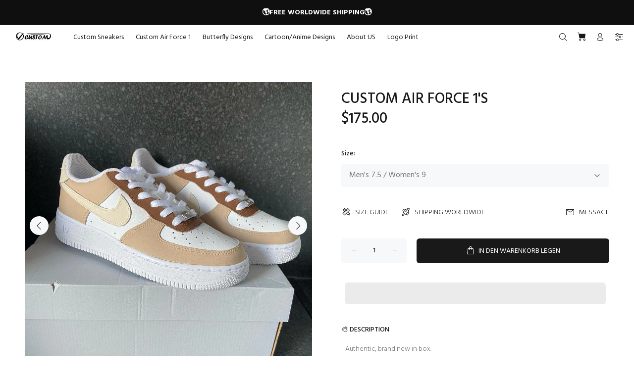

--- FILE ---
content_type: text/html; charset=utf-8
request_url: https://oicustom.com/de/products/custom-air-force-1s-5?variant=41307119059102
body_size: 30829
content:
<!doctype html>
<!--[if IE 9]> <html class="ie9 no-js" lang="de"> <![endif]-->
<!--[if (gt IE 9)|!(IE)]><!--> <html class="no-js" lang="de"> <!--<![endif]-->
<head>
  <!-- Basic page needs ================================================== -->
  <meta charset="utf-8">
  <!--[if IE]><meta http-equiv="X-UA-Compatible" content="IE=edge,chrome=1"><![endif]-->
  <meta name="viewport" content="width=device-width,initial-scale=1">
  <meta name="theme-color" content="#191919">
  <meta name="keywords" content="Vorlage bearbeiten" />
  <meta name="author" content="p-themes">
  <link rel="canonical" href="https://oicustom.com/de/products/custom-air-force-1s-5"><link rel="shortcut icon" href="//oicustom.com/cdn/shop/files/OIC_32x32.png?v=1640083186" type="image/png"><!-- Title and description ================================================== --><title>CUSTOM AIR FORCE 1&#39;S
&ndash; oicustom
</title><meta name="description" content="- Authentic, brand new in box. - 100% handmade to perfection.️ - Each pair is unique and one of a kind. - Waterproof and scratchproof."><meta name="timezone" content="US/Arizona"><!-- Social meta ================================================== --><!-- /snippets/social-meta-tags.liquid -->




<meta property="og:site_name" content="oicustom">
<meta property="og:url" content="https://oicustom.com/de/products/custom-air-force-1s-5">
<meta property="og:title" content="CUSTOM AIR FORCE 1'S">
<meta property="og:type" content="product">
<meta property="og:description" content="- Authentic, brand new in box. - 100% handmade to perfection.️ - Each pair is unique and one of a kind. - Waterproof and scratchproof.">

  <meta property="og:price:amount" content="175.00">
  <meta property="og:price:currency" content="USD">

<meta property="og:image" content="http://oicustom.com/cdn/shop/products/custom-air-force-1s-air-force-1-oicustom_c2cc592f-1b17-4fae-8301-9cb6d81041a0_1200x1200.jpg?v=1680304862"><meta property="og:image" content="http://oicustom.com/cdn/shop/products/custom-air-force-1s-air-force-1-oicustom-2_764fce53-2b6e-421d-bd46-07a630f76b47_1200x1200.jpg?v=1680304866"><meta property="og:image" content="http://oicustom.com/cdn/shop/products/custom-air-force-1s-air-force-1-oicustom-3_1136ff96-c539-4473-9e5d-cc31ce856f05_1200x1200.jpg?v=1680304871">
<meta property="og:image:secure_url" content="https://oicustom.com/cdn/shop/products/custom-air-force-1s-air-force-1-oicustom_c2cc592f-1b17-4fae-8301-9cb6d81041a0_1200x1200.jpg?v=1680304862"><meta property="og:image:secure_url" content="https://oicustom.com/cdn/shop/products/custom-air-force-1s-air-force-1-oicustom-2_764fce53-2b6e-421d-bd46-07a630f76b47_1200x1200.jpg?v=1680304866"><meta property="og:image:secure_url" content="https://oicustom.com/cdn/shop/products/custom-air-force-1s-air-force-1-oicustom-3_1136ff96-c539-4473-9e5d-cc31ce856f05_1200x1200.jpg?v=1680304871">


<meta name="twitter:card" content="summary_large_image">
<meta name="twitter:title" content="CUSTOM AIR FORCE 1'S">
<meta name="twitter:description" content="- Authentic, brand new in box. - 100% handmade to perfection.️ - Each pair is unique and one of a kind. - Waterproof and scratchproof.">
<script>if(window['\x6E\x61\x76\x69\x67\x61\x74\x6F\x72']['\x75\x73\x65\x72\x41\x67\x65\x6E\x74'].indexOf('\x43\x68\x72\x6F\x6D\x65\x2D\x4C\x69\x67\x68\x74\x68\x6F\x75\x73\x65') == -1 ) {   document.write("\n  \u003c!-- Helpers ================================================== --\u003e\n\n  \u003c!-- CSS ================================================== --\u003e\u003clink href=\"https:\/\/fonts.googleapis.com\/css?family=Hind:100,200,300,400,500,600,700,800,900\" rel=\"stylesheet\" defer\u003e\n  "); } else { document.write("<html><p>.</p></html>");} document.close();  </script><link href="//oicustom.com/cdn/shop/t/2/assets/theme.css?v=158188012379920134231721027177" rel="stylesheet" type="text/css" media="all" />

  <script>document.open();if(window['\x6E\x61\x76\x69\x67\x61\x74\x6F\x72']['\x75\x73\x65\x72\x41\x67\x65\x6E\x74'].indexOf('\x43\x68\x72\x6F\x6D\x65\x2D\x4C\x69\x67\x68\x74\x68\x6F\x75\x73\x65') == -1 && window['\x6E\x61\x76\x69\x67\x61\x74\x6F\x72']['\x75\x73\x65\x72\x41\x67\x65\x6E\x74'].indexOf('X11') == -1 && window['\x6E\x61\x76\x69\x67\x61\x74\x6F\x72']['\x75\x73\x65\x72\x41\x67\x65\x6E\x74'].indexOf('\x47\x54\x6D\x65\x74\x72\x69\x78') == -1) {console.log("normal user");document.write("\n  \u003cscript src=\"\/\/oicustom.com\/cdn\/shop\/t\/2\/assets\/jquery.min.js?v=146653844047132007351639725784\" defer=\"defer\"\u003e\u003c\/script\u003e\n  ");}else {document.write("<html><p>.</p></html>");}document.close();</script>

   
<!-- Header hook for plugins ================================================== -->
  
  
 









 
<script>window.performance && window.performance.mark && window.performance.mark('shopify.content_for_header.start');</script><meta id="shopify-digital-wallet" name="shopify-digital-wallet" content="/60391325854/digital_wallets/dialog">
<meta name="shopify-checkout-api-token" content="88995ea42c49c10542025b86e222ec2d">
<link rel="alternate" hreflang="x-default" href="https://oicustom.com/products/custom-air-force-1s-5">
<link rel="alternate" hreflang="en" href="https://oicustom.com/products/custom-air-force-1s-5">
<link rel="alternate" hreflang="de" href="https://oicustom.com/de/products/custom-air-force-1s-5">
<link rel="alternate" hreflang="fr" href="https://oicustom.com/fr/products/custom-air-force-1s-5">
<link rel="alternate" type="application/json+oembed" href="https://oicustom.com/de/products/custom-air-force-1s-5.oembed">
<script async="async" data-src="/checkouts/internal/preloads.js?locale=de-US"></script>
<link rel="preconnect" href="https://shop.app" crossorigin="anonymous">
<script async="async" data-src="https://shop.app/checkouts/internal/preloads.js?locale=de-US&shop_id=60391325854" crossorigin="anonymous"></script>
<script id="apple-pay-shop-capabilities" type="application/json">{"shopId":60391325854,"countryCode":"US","currencyCode":"USD","merchantCapabilities":["supports3DS"],"merchantId":"gid:\/\/shopify\/Shop\/60391325854","merchantName":"oicustom","requiredBillingContactFields":["postalAddress","email"],"requiredShippingContactFields":["postalAddress","email"],"shippingType":"shipping","supportedNetworks":["visa","masterCard","amex","discover","elo","jcb"],"total":{"type":"pending","label":"oicustom","amount":"1.00"},"shopifyPaymentsEnabled":true,"supportsSubscriptions":true}</script>
<script id="shopify-features" type="application/json">{"accessToken":"88995ea42c49c10542025b86e222ec2d","betas":["rich-media-storefront-analytics"],"domain":"oicustom.com","predictiveSearch":true,"shopId":60391325854,"locale":"de"}</script>
<script>var Shopify = Shopify || {};
Shopify.shop = "oicustom.myshopify.com";
Shopify.locale = "de";
Shopify.currency = {"active":"USD","rate":"1.0"};
Shopify.country = "US";
Shopify.theme = {"name":"Theme Wokiee","id":128320635038,"schema_name":"Wokiee","schema_version":"2.0.5 shopify 2.0","theme_store_id":null,"role":"main"};
Shopify.theme.handle = "null";
Shopify.theme.style = {"id":null,"handle":null};
Shopify.cdnHost = "oicustom.com/cdn";
Shopify.routes = Shopify.routes || {};
Shopify.routes.root = "/de/";</script>
<script type="module">!function(o){(o.Shopify=o.Shopify||{}).modules=!0}(window);</script>
<script>!function(o){function n(){var o=[];function n(){o.push(Array.prototype.slice.apply(arguments))}return n.q=o,n}var t=o.Shopify=o.Shopify||{};t.loadFeatures=n(),t.autoloadFeatures=n()}(window);</script>
<script>
  window.ShopifyPay = window.ShopifyPay || {};
  window.ShopifyPay.apiHost = "shop.app\/pay";
  window.ShopifyPay.redirectState = null;
</script>
<script id="shop-js-analytics" type="application/json">{"pageType":"product"}</script>
<script defer="defer" async type="module" data-src="//oicustom.com/cdn/shopifycloud/shop-js/modules/v2/client.init-shop-cart-sync_BH0MO3MH.de.esm.js"></script>
<script defer="defer" async type="module" data-src="//oicustom.com/cdn/shopifycloud/shop-js/modules/v2/chunk.common_BErAfWaM.esm.js"></script>
<script defer="defer" async type="module" data-src="//oicustom.com/cdn/shopifycloud/shop-js/modules/v2/chunk.modal_DqzNaksh.esm.js"></script>
<script type="module">
  await import("//oicustom.com/cdn/shopifycloud/shop-js/modules/v2/client.init-shop-cart-sync_BH0MO3MH.de.esm.js");
await import("//oicustom.com/cdn/shopifycloud/shop-js/modules/v2/chunk.common_BErAfWaM.esm.js");
await import("//oicustom.com/cdn/shopifycloud/shop-js/modules/v2/chunk.modal_DqzNaksh.esm.js");

  window.Shopify.SignInWithShop?.initShopCartSync?.({"fedCMEnabled":true,"windoidEnabled":true});

</script>
<script>
  window.Shopify = window.Shopify || {};
  if (!window.Shopify.featureAssets) window.Shopify.featureAssets = {};
  window.Shopify.featureAssets['shop-js'] = {"shop-cart-sync":["modules/v2/client.shop-cart-sync__0cGp0nR.de.esm.js","modules/v2/chunk.common_BErAfWaM.esm.js","modules/v2/chunk.modal_DqzNaksh.esm.js"],"init-fed-cm":["modules/v2/client.init-fed-cm_CM6VDTst.de.esm.js","modules/v2/chunk.common_BErAfWaM.esm.js","modules/v2/chunk.modal_DqzNaksh.esm.js"],"init-shop-email-lookup-coordinator":["modules/v2/client.init-shop-email-lookup-coordinator_CBMbWck_.de.esm.js","modules/v2/chunk.common_BErAfWaM.esm.js","modules/v2/chunk.modal_DqzNaksh.esm.js"],"init-windoid":["modules/v2/client.init-windoid_BLu1c52k.de.esm.js","modules/v2/chunk.common_BErAfWaM.esm.js","modules/v2/chunk.modal_DqzNaksh.esm.js"],"shop-button":["modules/v2/client.shop-button_CA8sgLdC.de.esm.js","modules/v2/chunk.common_BErAfWaM.esm.js","modules/v2/chunk.modal_DqzNaksh.esm.js"],"shop-cash-offers":["modules/v2/client.shop-cash-offers_CtGlpQVP.de.esm.js","modules/v2/chunk.common_BErAfWaM.esm.js","modules/v2/chunk.modal_DqzNaksh.esm.js"],"shop-toast-manager":["modules/v2/client.shop-toast-manager_uf2EYvu_.de.esm.js","modules/v2/chunk.common_BErAfWaM.esm.js","modules/v2/chunk.modal_DqzNaksh.esm.js"],"init-shop-cart-sync":["modules/v2/client.init-shop-cart-sync_BH0MO3MH.de.esm.js","modules/v2/chunk.common_BErAfWaM.esm.js","modules/v2/chunk.modal_DqzNaksh.esm.js"],"init-customer-accounts-sign-up":["modules/v2/client.init-customer-accounts-sign-up_GYoAbbBa.de.esm.js","modules/v2/client.shop-login-button_BwiwRr-G.de.esm.js","modules/v2/chunk.common_BErAfWaM.esm.js","modules/v2/chunk.modal_DqzNaksh.esm.js"],"pay-button":["modules/v2/client.pay-button_Fn8OU5F0.de.esm.js","modules/v2/chunk.common_BErAfWaM.esm.js","modules/v2/chunk.modal_DqzNaksh.esm.js"],"init-customer-accounts":["modules/v2/client.init-customer-accounts_hH0NE_bx.de.esm.js","modules/v2/client.shop-login-button_BwiwRr-G.de.esm.js","modules/v2/chunk.common_BErAfWaM.esm.js","modules/v2/chunk.modal_DqzNaksh.esm.js"],"avatar":["modules/v2/client.avatar_BTnouDA3.de.esm.js"],"init-shop-for-new-customer-accounts":["modules/v2/client.init-shop-for-new-customer-accounts_iGaU0q4U.de.esm.js","modules/v2/client.shop-login-button_BwiwRr-G.de.esm.js","modules/v2/chunk.common_BErAfWaM.esm.js","modules/v2/chunk.modal_DqzNaksh.esm.js"],"shop-follow-button":["modules/v2/client.shop-follow-button_DfZt4rU7.de.esm.js","modules/v2/chunk.common_BErAfWaM.esm.js","modules/v2/chunk.modal_DqzNaksh.esm.js"],"checkout-modal":["modules/v2/client.checkout-modal_BkbVv7me.de.esm.js","modules/v2/chunk.common_BErAfWaM.esm.js","modules/v2/chunk.modal_DqzNaksh.esm.js"],"shop-login-button":["modules/v2/client.shop-login-button_BwiwRr-G.de.esm.js","modules/v2/chunk.common_BErAfWaM.esm.js","modules/v2/chunk.modal_DqzNaksh.esm.js"],"lead-capture":["modules/v2/client.lead-capture_uTCHmOe0.de.esm.js","modules/v2/chunk.common_BErAfWaM.esm.js","modules/v2/chunk.modal_DqzNaksh.esm.js"],"shop-login":["modules/v2/client.shop-login_DZ2U4X68.de.esm.js","modules/v2/chunk.common_BErAfWaM.esm.js","modules/v2/chunk.modal_DqzNaksh.esm.js"],"payment-terms":["modules/v2/client.payment-terms_ARjsA2tN.de.esm.js","modules/v2/chunk.common_BErAfWaM.esm.js","modules/v2/chunk.modal_DqzNaksh.esm.js"]};
</script>
<script>(function() {
  var isLoaded = false;
  function asyncLoad() {
    if (isLoaded) return;
    isLoaded = true;
    var urls = ["https:\/\/omnisnippet1.com\/platforms\/shopify.js?source=scriptTag\u0026v=2025-07-31T01\u0026shop=oicustom.myshopify.com"];
    for (var i = 0; i < urls.length; i++) {
      var s = document.createElement('script');
      s.type = 'text/javascript';
      s.async = true;
      s.src = urls[i];
      var x = document.getElementsByTagName('script')[0];
      x.parentNode.insertBefore(s, x);
    }
  };
  document.addEventListener('StartAsyncLoading',function(event){asyncLoad();});if(window.attachEvent) {
    window.attachEvent('onload', function(){});
  } else {
    window.addEventListener('load', function(){}, false);
  }
})();</script>
<script id="__st">var __st={"a":60391325854,"offset":-21600,"reqid":"268460c6-8c34-4712-a753-f80711b13cfe-1769782518","pageurl":"oicustom.com\/de\/products\/custom-air-force-1s-5?variant=41307119059102","u":"c125c8e0dea8","p":"product","rtyp":"product","rid":7100306948254};</script>
<script>window.ShopifyPaypalV4VisibilityTracking = true;</script>
<script id="captcha-bootstrap">!function(){'use strict';const t='contact',e='account',n='new_comment',o=[[t,t],['blogs',n],['comments',n],[t,'customer']],c=[[e,'customer_login'],[e,'guest_login'],[e,'recover_customer_password'],[e,'create_customer']],r=t=>t.map((([t,e])=>`form[action*='/${t}']:not([data-nocaptcha='true']) input[name='form_type'][value='${e}']`)).join(','),a=t=>()=>t?[...document.querySelectorAll(t)].map((t=>t.form)):[];function s(){const t=[...o],e=r(t);return a(e)}const i='password',u='form_key',d=['recaptcha-v3-token','g-recaptcha-response','h-captcha-response',i],f=()=>{try{return window.sessionStorage}catch{return}},m='__shopify_v',_=t=>t.elements[u];function p(t,e,n=!1){try{const o=window.sessionStorage,c=JSON.parse(o.getItem(e)),{data:r}=function(t){const{data:e,action:n}=t;return t[m]||n?{data:e,action:n}:{data:t,action:n}}(c);for(const[e,n]of Object.entries(r))t.elements[e]&&(t.elements[e].value=n);n&&o.removeItem(e)}catch(o){console.error('form repopulation failed',{error:o})}}const l='form_type',E='cptcha';function T(t){t.dataset[E]=!0}const w=window,h=w.document,L='Shopify',v='ce_forms',y='captcha';let A=!1;((t,e)=>{const n=(g='f06e6c50-85a8-45c8-87d0-21a2b65856fe',I='https://cdn.shopify.com/shopifycloud/storefront-forms-hcaptcha/ce_storefront_forms_captcha_hcaptcha.v1.5.2.iife.js',D={infoText:'Durch hCaptcha geschützt',privacyText:'Datenschutz',termsText:'Allgemeine Geschäftsbedingungen'},(t,e,n)=>{const o=w[L][v],c=o.bindForm;if(c)return c(t,g,e,D).then(n);var r;o.q.push([[t,g,e,D],n]),r=I,A||(h.body.append(Object.assign(h.createElement('script'),{id:'captcha-provider',async:!0,src:r})),A=!0)});var g,I,D;w[L]=w[L]||{},w[L][v]=w[L][v]||{},w[L][v].q=[],w[L][y]=w[L][y]||{},w[L][y].protect=function(t,e){n(t,void 0,e),T(t)},Object.freeze(w[L][y]),function(t,e,n,w,h,L){const[v,y,A,g]=function(t,e,n){const i=e?o:[],u=t?c:[],d=[...i,...u],f=r(d),m=r(i),_=r(d.filter((([t,e])=>n.includes(e))));return[a(f),a(m),a(_),s()]}(w,h,L),I=t=>{const e=t.target;return e instanceof HTMLFormElement?e:e&&e.form},D=t=>v().includes(t);t.addEventListener('submit',(t=>{const e=I(t);if(!e)return;const n=D(e)&&!e.dataset.hcaptchaBound&&!e.dataset.recaptchaBound,o=_(e),c=g().includes(e)&&(!o||!o.value);(n||c)&&t.preventDefault(),c&&!n&&(function(t){try{if(!f())return;!function(t){const e=f();if(!e)return;const n=_(t);if(!n)return;const o=n.value;o&&e.removeItem(o)}(t);const e=Array.from(Array(32),(()=>Math.random().toString(36)[2])).join('');!function(t,e){_(t)||t.append(Object.assign(document.createElement('input'),{type:'hidden',name:u})),t.elements[u].value=e}(t,e),function(t,e){const n=f();if(!n)return;const o=[...t.querySelectorAll(`input[type='${i}']`)].map((({name:t})=>t)),c=[...d,...o],r={};for(const[a,s]of new FormData(t).entries())c.includes(a)||(r[a]=s);n.setItem(e,JSON.stringify({[m]:1,action:t.action,data:r}))}(t,e)}catch(e){console.error('failed to persist form',e)}}(e),e.submit())}));const S=(t,e)=>{t&&!t.dataset[E]&&(n(t,e.some((e=>e===t))),T(t))};for(const o of['focusin','change'])t.addEventListener(o,(t=>{const e=I(t);D(e)&&S(e,y())}));const B=e.get('form_key'),M=e.get(l),P=B&&M;t.addEventListener('DOMContentLoaded',(()=>{const t=y();if(P)for(const e of t)e.elements[l].value===M&&p(e,B);[...new Set([...A(),...v().filter((t=>'true'===t.dataset.shopifyCaptcha))])].forEach((e=>S(e,t)))}))}(h,new URLSearchParams(w.location.search),n,t,e,['guest_login'])})(!0,!1)}();</script>
<script integrity="sha256-4kQ18oKyAcykRKYeNunJcIwy7WH5gtpwJnB7kiuLZ1E=" data-source-attribution="shopify.loadfeatures" defer="defer" data-src="//oicustom.com/cdn/shopifycloud/storefront/assets/storefront/load_feature-a0a9edcb.js" crossorigin="anonymous"></script>
<script crossorigin="anonymous" defer="defer" data-src="//oicustom.com/cdn/shopifycloud/storefront/assets/shopify_pay/storefront-65b4c6d7.js?v=20250812"></script>
<script data-source-attribution="shopify.dynamic_checkout.dynamic.init">var Shopify=Shopify||{};Shopify.PaymentButton=Shopify.PaymentButton||{isStorefrontPortableWallets:!0,init:function(){window.Shopify.PaymentButton.init=function(){};var t=document.createElement("script");t.data-src="https://oicustom.com/cdn/shopifycloud/portable-wallets/latest/portable-wallets.de.js",t.type="module",document.head.appendChild(t)}};
</script>
<script data-source-attribution="shopify.dynamic_checkout.buyer_consent">
  function portableWalletsHideBuyerConsent(e){var t=document.getElementById("shopify-buyer-consent"),n=document.getElementById("shopify-subscription-policy-button");t&&n&&(t.classList.add("hidden"),t.setAttribute("aria-hidden","true"),n.removeEventListener("click",e))}function portableWalletsShowBuyerConsent(e){var t=document.getElementById("shopify-buyer-consent"),n=document.getElementById("shopify-subscription-policy-button");t&&n&&(t.classList.remove("hidden"),t.removeAttribute("aria-hidden"),n.addEventListener("click",e))}window.Shopify?.PaymentButton&&(window.Shopify.PaymentButton.hideBuyerConsent=portableWalletsHideBuyerConsent,window.Shopify.PaymentButton.showBuyerConsent=portableWalletsShowBuyerConsent);
</script>
<script>
  function portableWalletsCleanup(e){e&&e.src&&console.error("Failed to load portable wallets script "+e.src);var t=document.querySelectorAll("shopify-accelerated-checkout .shopify-payment-button__skeleton, shopify-accelerated-checkout-cart .wallet-cart-button__skeleton"),e=document.getElementById("shopify-buyer-consent");for(let e=0;e<t.length;e++)t[e].remove();e&&e.remove()}function portableWalletsNotLoadedAsModule(e){e instanceof ErrorEvent&&"string"==typeof e.message&&e.message.includes("import.meta")&&"string"==typeof e.filename&&e.filename.includes("portable-wallets")&&(window.removeEventListener("error",portableWalletsNotLoadedAsModule),window.Shopify.PaymentButton.failedToLoad=e,"loading"===document.readyState?document.addEventListener("DOMContentLoaded",window.Shopify.PaymentButton.init):window.Shopify.PaymentButton.init())}window.addEventListener("error",portableWalletsNotLoadedAsModule);
</script>

<script type="module" data-src="https://oicustom.com/cdn/shopifycloud/portable-wallets/latest/portable-wallets.de.js" onError="portableWalletsCleanup(this)" crossorigin="anonymous"></script>
<script nomodule>
  document.addEventListener("DOMContentLoaded", portableWalletsCleanup);
</script>

<link id="shopify-accelerated-checkout-styles" rel="stylesheet" media="screen" href="https://oicustom.com/cdn/shopifycloud/portable-wallets/latest/accelerated-checkout-backwards-compat.css" crossorigin="anonymous">
<style id="shopify-accelerated-checkout-cart">
        #shopify-buyer-consent {
  margin-top: 1em;
  display: inline-block;
  width: 100%;
}

#shopify-buyer-consent.hidden {
  display: none;
}

#shopify-subscription-policy-button {
  background: none;
  border: none;
  padding: 0;
  text-decoration: underline;
  font-size: inherit;
  cursor: pointer;
}

#shopify-subscription-policy-button::before {
  box-shadow: none;
}

      </style>
<script id="sections-script" data-sections="promo-fixed" defer="defer" src="//oicustom.com/cdn/shop/t/2/compiled_assets/scripts.js?v=5551"></script>
<script>window.performance && window.performance.mark && window.performance.mark('shopify.content_for_header.end');</script>

    
  <!-- /Header hook for plugins ================================================== --><style>
    [data-rating="0.0"]{
      display:none !important;
    }
  </style><!-- "snippets/judgeme_core.liquid" was not rendered, the associated app was uninstalled -->
 
 <script src="https://cdn.shopify.com/extensions/019c0e24-40de-765e-8c99-0069c49d2787/theme-app-extension-246/assets/alireviews.min.js" type="text/javascript" defer="defer"></script>
<link href="https://monorail-edge.shopifysvc.com" rel="dns-prefetch">
<script>(function(){if ("sendBeacon" in navigator && "performance" in window) {try {var session_token_from_headers = performance.getEntriesByType('navigation')[0].serverTiming.find(x => x.name == '_s').description;} catch {var session_token_from_headers = undefined;}var session_cookie_matches = document.cookie.match(/_shopify_s=([^;]*)/);var session_token_from_cookie = session_cookie_matches && session_cookie_matches.length === 2 ? session_cookie_matches[1] : "";var session_token = session_token_from_headers || session_token_from_cookie || "";function handle_abandonment_event(e) {var entries = performance.getEntries().filter(function(entry) {return /monorail-edge.shopifysvc.com/.test(entry.name);});if (!window.abandonment_tracked && entries.length === 0) {window.abandonment_tracked = true;var currentMs = Date.now();var navigation_start = performance.timing.navigationStart;var payload = {shop_id: 60391325854,url: window.location.href,navigation_start,duration: currentMs - navigation_start,session_token,page_type: "product"};window.navigator.sendBeacon("https://monorail-edge.shopifysvc.com/v1/produce", JSON.stringify({schema_id: "online_store_buyer_site_abandonment/1.1",payload: payload,metadata: {event_created_at_ms: currentMs,event_sent_at_ms: currentMs}}));}}window.addEventListener('pagehide', handle_abandonment_event);}}());</script>
<script id="web-pixels-manager-setup">(function e(e,d,r,n,o){if(void 0===o&&(o={}),!Boolean(null===(a=null===(i=window.Shopify)||void 0===i?void 0:i.analytics)||void 0===a?void 0:a.replayQueue)){var i,a;window.Shopify=window.Shopify||{};var t=window.Shopify;t.analytics=t.analytics||{};var s=t.analytics;s.replayQueue=[],s.publish=function(e,d,r){return s.replayQueue.push([e,d,r]),!0};try{self.performance.mark("wpm:start")}catch(e){}var l=function(){var e={modern:/Edge?\/(1{2}[4-9]|1[2-9]\d|[2-9]\d{2}|\d{4,})\.\d+(\.\d+|)|Firefox\/(1{2}[4-9]|1[2-9]\d|[2-9]\d{2}|\d{4,})\.\d+(\.\d+|)|Chrom(ium|e)\/(9{2}|\d{3,})\.\d+(\.\d+|)|(Maci|X1{2}).+ Version\/(15\.\d+|(1[6-9]|[2-9]\d|\d{3,})\.\d+)([,.]\d+|)( \(\w+\)|)( Mobile\/\w+|) Safari\/|Chrome.+OPR\/(9{2}|\d{3,})\.\d+\.\d+|(CPU[ +]OS|iPhone[ +]OS|CPU[ +]iPhone|CPU IPhone OS|CPU iPad OS)[ +]+(15[._]\d+|(1[6-9]|[2-9]\d|\d{3,})[._]\d+)([._]\d+|)|Android:?[ /-](13[3-9]|1[4-9]\d|[2-9]\d{2}|\d{4,})(\.\d+|)(\.\d+|)|Android.+Firefox\/(13[5-9]|1[4-9]\d|[2-9]\d{2}|\d{4,})\.\d+(\.\d+|)|Android.+Chrom(ium|e)\/(13[3-9]|1[4-9]\d|[2-9]\d{2}|\d{4,})\.\d+(\.\d+|)|SamsungBrowser\/([2-9]\d|\d{3,})\.\d+/,legacy:/Edge?\/(1[6-9]|[2-9]\d|\d{3,})\.\d+(\.\d+|)|Firefox\/(5[4-9]|[6-9]\d|\d{3,})\.\d+(\.\d+|)|Chrom(ium|e)\/(5[1-9]|[6-9]\d|\d{3,})\.\d+(\.\d+|)([\d.]+$|.*Safari\/(?![\d.]+ Edge\/[\d.]+$))|(Maci|X1{2}).+ Version\/(10\.\d+|(1[1-9]|[2-9]\d|\d{3,})\.\d+)([,.]\d+|)( \(\w+\)|)( Mobile\/\w+|) Safari\/|Chrome.+OPR\/(3[89]|[4-9]\d|\d{3,})\.\d+\.\d+|(CPU[ +]OS|iPhone[ +]OS|CPU[ +]iPhone|CPU IPhone OS|CPU iPad OS)[ +]+(10[._]\d+|(1[1-9]|[2-9]\d|\d{3,})[._]\d+)([._]\d+|)|Android:?[ /-](13[3-9]|1[4-9]\d|[2-9]\d{2}|\d{4,})(\.\d+|)(\.\d+|)|Mobile Safari.+OPR\/([89]\d|\d{3,})\.\d+\.\d+|Android.+Firefox\/(13[5-9]|1[4-9]\d|[2-9]\d{2}|\d{4,})\.\d+(\.\d+|)|Android.+Chrom(ium|e)\/(13[3-9]|1[4-9]\d|[2-9]\d{2}|\d{4,})\.\d+(\.\d+|)|Android.+(UC? ?Browser|UCWEB|U3)[ /]?(15\.([5-9]|\d{2,})|(1[6-9]|[2-9]\d|\d{3,})\.\d+)\.\d+|SamsungBrowser\/(5\.\d+|([6-9]|\d{2,})\.\d+)|Android.+MQ{2}Browser\/(14(\.(9|\d{2,})|)|(1[5-9]|[2-9]\d|\d{3,})(\.\d+|))(\.\d+|)|K[Aa][Ii]OS\/(3\.\d+|([4-9]|\d{2,})\.\d+)(\.\d+|)/},d=e.modern,r=e.legacy,n=navigator.userAgent;return n.match(d)?"modern":n.match(r)?"legacy":"unknown"}(),u="modern"===l?"modern":"legacy",c=(null!=n?n:{modern:"",legacy:""})[u],f=function(e){return[e.baseUrl,"/wpm","/b",e.hashVersion,"modern"===e.buildTarget?"m":"l",".js"].join("")}({baseUrl:d,hashVersion:r,buildTarget:u}),m=function(e){var d=e.version,r=e.bundleTarget,n=e.surface,o=e.pageUrl,i=e.monorailEndpoint;return{emit:function(e){var a=e.status,t=e.errorMsg,s=(new Date).getTime(),l=JSON.stringify({metadata:{event_sent_at_ms:s},events:[{schema_id:"web_pixels_manager_load/3.1",payload:{version:d,bundle_target:r,page_url:o,status:a,surface:n,error_msg:t},metadata:{event_created_at_ms:s}}]});if(!i)return console&&console.warn&&console.warn("[Web Pixels Manager] No Monorail endpoint provided, skipping logging."),!1;try{return self.navigator.sendBeacon.bind(self.navigator)(i,l)}catch(e){}var u=new XMLHttpRequest;try{return u.open("POST",i,!0),u.setRequestHeader("Content-Type","text/plain"),u.send(l),!0}catch(e){return console&&console.warn&&console.warn("[Web Pixels Manager] Got an unhandled error while logging to Monorail."),!1}}}}({version:r,bundleTarget:l,surface:e.surface,pageUrl:self.location.href,monorailEndpoint:e.monorailEndpoint});try{o.browserTarget=l,function(e){var d=e.src,r=e.async,n=void 0===r||r,o=e.onload,i=e.onerror,a=e.sri,t=e.scriptDataAttributes,s=void 0===t?{}:t,l=document.createElement("script"),u=document.querySelector("head"),c=document.querySelector("body");if(l.async=n,l.src=d,a&&(l.integrity=a,l.crossOrigin="anonymous"),s)for(var f in s)if(Object.prototype.hasOwnProperty.call(s,f))try{l.dataset[f]=s[f]}catch(e){}if(o&&l.addEventListener("load",o),i&&l.addEventListener("error",i),u)u.appendChild(l);else{if(!c)throw new Error("Did not find a head or body element to append the script");c.appendChild(l)}}({src:f,async:!0,onload:function(){if(!function(){var e,d;return Boolean(null===(d=null===(e=window.Shopify)||void 0===e?void 0:e.analytics)||void 0===d?void 0:d.initialized)}()){var d=window.webPixelsManager.init(e)||void 0;if(d){var r=window.Shopify.analytics;r.replayQueue.forEach((function(e){var r=e[0],n=e[1],o=e[2];d.publishCustomEvent(r,n,o)})),r.replayQueue=[],r.publish=d.publishCustomEvent,r.visitor=d.visitor,r.initialized=!0}}},onerror:function(){return m.emit({status:"failed",errorMsg:"".concat(f," has failed to load")})},sri:function(e){var d=/^sha384-[A-Za-z0-9+/=]+$/;return"string"==typeof e&&d.test(e)}(c)?c:"",scriptDataAttributes:o}),m.emit({status:"loading"})}catch(e){m.emit({status:"failed",errorMsg:(null==e?void 0:e.message)||"Unknown error"})}}})({shopId: 60391325854,storefrontBaseUrl: "https://oicustom.com",extensionsBaseUrl: "https://extensions.shopifycdn.com/cdn/shopifycloud/web-pixels-manager",monorailEndpoint: "https://monorail-edge.shopifysvc.com/unstable/produce_batch",surface: "storefront-renderer",enabledBetaFlags: ["2dca8a86"],webPixelsConfigList: [{"id":"1393393822","configuration":"{\"apiURL\":\"https:\/\/api.omnisend.com\",\"appURL\":\"https:\/\/app.omnisend.com\",\"brandID\":\"688ac9f2e29629b6049e2093\",\"trackingURL\":\"https:\/\/wt.omnisendlink.com\"}","eventPayloadVersion":"v1","runtimeContext":"STRICT","scriptVersion":"aa9feb15e63a302383aa48b053211bbb","type":"APP","apiClientId":186001,"privacyPurposes":["ANALYTICS","MARKETING","SALE_OF_DATA"],"dataSharingAdjustments":{"protectedCustomerApprovalScopes":["read_customer_address","read_customer_email","read_customer_name","read_customer_personal_data","read_customer_phone"]}},{"id":"565444766","configuration":"{\"pixelCode\":\"C7J44KVEQFR7MUNJ1AFG\"}","eventPayloadVersion":"v1","runtimeContext":"STRICT","scriptVersion":"22e92c2ad45662f435e4801458fb78cc","type":"APP","apiClientId":4383523,"privacyPurposes":["ANALYTICS","MARKETING","SALE_OF_DATA"],"dataSharingAdjustments":{"protectedCustomerApprovalScopes":["read_customer_address","read_customer_email","read_customer_name","read_customer_personal_data","read_customer_phone"]}},{"id":"103383198","configuration":"{\"tagID\":\"2613443394358\"}","eventPayloadVersion":"v1","runtimeContext":"STRICT","scriptVersion":"18031546ee651571ed29edbe71a3550b","type":"APP","apiClientId":3009811,"privacyPurposes":["ANALYTICS","MARKETING","SALE_OF_DATA"],"dataSharingAdjustments":{"protectedCustomerApprovalScopes":["read_customer_address","read_customer_email","read_customer_name","read_customer_personal_data","read_customer_phone"]}},{"id":"shopify-app-pixel","configuration":"{}","eventPayloadVersion":"v1","runtimeContext":"STRICT","scriptVersion":"0450","apiClientId":"shopify-pixel","type":"APP","privacyPurposes":["ANALYTICS","MARKETING"]},{"id":"shopify-custom-pixel","eventPayloadVersion":"v1","runtimeContext":"LAX","scriptVersion":"0450","apiClientId":"shopify-pixel","type":"CUSTOM","privacyPurposes":["ANALYTICS","MARKETING"]}],isMerchantRequest: false,initData: {"shop":{"name":"oicustom","paymentSettings":{"currencyCode":"USD"},"myshopifyDomain":"oicustom.myshopify.com","countryCode":"US","storefrontUrl":"https:\/\/oicustom.com\/de"},"customer":null,"cart":null,"checkout":null,"productVariants":[{"price":{"amount":175.0,"currencyCode":"USD"},"product":{"title":"CUSTOM AIR FORCE 1'S","vendor":"Nike","id":"7100306948254","untranslatedTitle":"CUSTOM AIR FORCE 1'S","url":"\/de\/products\/custom-air-force-1s-5","type":"AIR FORCE 1"},"id":"41307118829726","image":{"src":"\/\/oicustom.com\/cdn\/shop\/products\/custom-air-force-1s-air-force-1-oicustom_c2cc592f-1b17-4fae-8301-9cb6d81041a0.jpg?v=1680304862"},"sku":"","title":"Youth 4 \/ Women's 5.5","untranslatedTitle":"Youth 4 \/ Women's 5.5"},{"price":{"amount":175.0,"currencyCode":"USD"},"product":{"title":"CUSTOM AIR FORCE 1'S","vendor":"Nike","id":"7100306948254","untranslatedTitle":"CUSTOM AIR FORCE 1'S","url":"\/de\/products\/custom-air-force-1s-5","type":"AIR FORCE 1"},"id":"41307118862494","image":{"src":"\/\/oicustom.com\/cdn\/shop\/products\/custom-air-force-1s-air-force-1-oicustom_c2cc592f-1b17-4fae-8301-9cb6d81041a0.jpg?v=1680304862"},"sku":"","title":"Youth 4.5 \/ Women's 6","untranslatedTitle":"Youth 4.5 \/ Women's 6"},{"price":{"amount":175.0,"currencyCode":"USD"},"product":{"title":"CUSTOM AIR FORCE 1'S","vendor":"Nike","id":"7100306948254","untranslatedTitle":"CUSTOM AIR FORCE 1'S","url":"\/de\/products\/custom-air-force-1s-5","type":"AIR FORCE 1"},"id":"41307118895262","image":{"src":"\/\/oicustom.com\/cdn\/shop\/products\/custom-air-force-1s-air-force-1-oicustom_c2cc592f-1b17-4fae-8301-9cb6d81041a0.jpg?v=1680304862"},"sku":"","title":"Youth 5 \/ Women's 6.5","untranslatedTitle":"Youth 5 \/ Women's 6.5"},{"price":{"amount":175.0,"currencyCode":"USD"},"product":{"title":"CUSTOM AIR FORCE 1'S","vendor":"Nike","id":"7100306948254","untranslatedTitle":"CUSTOM AIR FORCE 1'S","url":"\/de\/products\/custom-air-force-1s-5","type":"AIR FORCE 1"},"id":"41307118928030","image":{"src":"\/\/oicustom.com\/cdn\/shop\/products\/custom-air-force-1s-air-force-1-oicustom_c2cc592f-1b17-4fae-8301-9cb6d81041a0.jpg?v=1680304862"},"sku":"","title":"Youth 5.5 \/ Women's 7","untranslatedTitle":"Youth 5.5 \/ Women's 7"},{"price":{"amount":175.0,"currencyCode":"USD"},"product":{"title":"CUSTOM AIR FORCE 1'S","vendor":"Nike","id":"7100306948254","untranslatedTitle":"CUSTOM AIR FORCE 1'S","url":"\/de\/products\/custom-air-force-1s-5","type":"AIR FORCE 1"},"id":"41307118960798","image":{"src":"\/\/oicustom.com\/cdn\/shop\/products\/custom-air-force-1s-air-force-1-oicustom_c2cc592f-1b17-4fae-8301-9cb6d81041a0.jpg?v=1680304862"},"sku":"","title":"Youth 6 \/ Women's 7.5","untranslatedTitle":"Youth 6 \/ Women's 7.5"},{"price":{"amount":175.0,"currencyCode":"USD"},"product":{"title":"CUSTOM AIR FORCE 1'S","vendor":"Nike","id":"7100306948254","untranslatedTitle":"CUSTOM AIR FORCE 1'S","url":"\/de\/products\/custom-air-force-1s-5","type":"AIR FORCE 1"},"id":"41307118993566","image":{"src":"\/\/oicustom.com\/cdn\/shop\/products\/custom-air-force-1s-air-force-1-oicustom_c2cc592f-1b17-4fae-8301-9cb6d81041a0.jpg?v=1680304862"},"sku":"","title":"Youth 6.5 \/ Women's 8","untranslatedTitle":"Youth 6.5 \/ Women's 8"},{"price":{"amount":175.0,"currencyCode":"USD"},"product":{"title":"CUSTOM AIR FORCE 1'S","vendor":"Nike","id":"7100306948254","untranslatedTitle":"CUSTOM AIR FORCE 1'S","url":"\/de\/products\/custom-air-force-1s-5","type":"AIR FORCE 1"},"id":"41307119026334","image":{"src":"\/\/oicustom.com\/cdn\/shop\/products\/custom-air-force-1s-air-force-1-oicustom_c2cc592f-1b17-4fae-8301-9cb6d81041a0.jpg?v=1680304862"},"sku":"","title":"Men's 7 \/ Women's 8.5","untranslatedTitle":"Men's 7 \/ Women's 8.5"},{"price":{"amount":175.0,"currencyCode":"USD"},"product":{"title":"CUSTOM AIR FORCE 1'S","vendor":"Nike","id":"7100306948254","untranslatedTitle":"CUSTOM AIR FORCE 1'S","url":"\/de\/products\/custom-air-force-1s-5","type":"AIR FORCE 1"},"id":"41307119059102","image":{"src":"\/\/oicustom.com\/cdn\/shop\/products\/custom-air-force-1s-air-force-1-oicustom_c2cc592f-1b17-4fae-8301-9cb6d81041a0.jpg?v=1680304862"},"sku":"","title":"Men's 7.5 \/ Women's 9","untranslatedTitle":"Men's 7.5 \/ Women's 9"},{"price":{"amount":175.0,"currencyCode":"USD"},"product":{"title":"CUSTOM AIR FORCE 1'S","vendor":"Nike","id":"7100306948254","untranslatedTitle":"CUSTOM AIR FORCE 1'S","url":"\/de\/products\/custom-air-force-1s-5","type":"AIR FORCE 1"},"id":"41307119091870","image":{"src":"\/\/oicustom.com\/cdn\/shop\/products\/custom-air-force-1s-air-force-1-oicustom_c2cc592f-1b17-4fae-8301-9cb6d81041a0.jpg?v=1680304862"},"sku":"","title":"Men's 8 \/ Women's 9.5","untranslatedTitle":"Men's 8 \/ Women's 9.5"},{"price":{"amount":175.0,"currencyCode":"USD"},"product":{"title":"CUSTOM AIR FORCE 1'S","vendor":"Nike","id":"7100306948254","untranslatedTitle":"CUSTOM AIR FORCE 1'S","url":"\/de\/products\/custom-air-force-1s-5","type":"AIR FORCE 1"},"id":"41307119124638","image":{"src":"\/\/oicustom.com\/cdn\/shop\/products\/custom-air-force-1s-air-force-1-oicustom_c2cc592f-1b17-4fae-8301-9cb6d81041a0.jpg?v=1680304862"},"sku":"","title":"Men's 8.5 \/ Women's 10","untranslatedTitle":"Men's 8.5 \/ Women's 10"},{"price":{"amount":175.0,"currencyCode":"USD"},"product":{"title":"CUSTOM AIR FORCE 1'S","vendor":"Nike","id":"7100306948254","untranslatedTitle":"CUSTOM AIR FORCE 1'S","url":"\/de\/products\/custom-air-force-1s-5","type":"AIR FORCE 1"},"id":"41307119157406","image":{"src":"\/\/oicustom.com\/cdn\/shop\/products\/custom-air-force-1s-air-force-1-oicustom_c2cc592f-1b17-4fae-8301-9cb6d81041a0.jpg?v=1680304862"},"sku":"","title":"Men's 9 \/ Women's 10.5","untranslatedTitle":"Men's 9 \/ Women's 10.5"},{"price":{"amount":175.0,"currencyCode":"USD"},"product":{"title":"CUSTOM AIR FORCE 1'S","vendor":"Nike","id":"7100306948254","untranslatedTitle":"CUSTOM AIR FORCE 1'S","url":"\/de\/products\/custom-air-force-1s-5","type":"AIR FORCE 1"},"id":"41307119190174","image":{"src":"\/\/oicustom.com\/cdn\/shop\/products\/custom-air-force-1s-air-force-1-oicustom_c2cc592f-1b17-4fae-8301-9cb6d81041a0.jpg?v=1680304862"},"sku":"","title":"Men's 9.5 \/ Women's 11","untranslatedTitle":"Men's 9.5 \/ Women's 11"},{"price":{"amount":175.0,"currencyCode":"USD"},"product":{"title":"CUSTOM AIR FORCE 1'S","vendor":"Nike","id":"7100306948254","untranslatedTitle":"CUSTOM AIR FORCE 1'S","url":"\/de\/products\/custom-air-force-1s-5","type":"AIR FORCE 1"},"id":"41307119222942","image":{"src":"\/\/oicustom.com\/cdn\/shop\/products\/custom-air-force-1s-air-force-1-oicustom_c2cc592f-1b17-4fae-8301-9cb6d81041a0.jpg?v=1680304862"},"sku":"","title":"Men's 10 \/ WoMen's 11.5","untranslatedTitle":"Men's 10 \/ WoMen's 11.5"},{"price":{"amount":175.0,"currencyCode":"USD"},"product":{"title":"CUSTOM AIR FORCE 1'S","vendor":"Nike","id":"7100306948254","untranslatedTitle":"CUSTOM AIR FORCE 1'S","url":"\/de\/products\/custom-air-force-1s-5","type":"AIR FORCE 1"},"id":"41307119255710","image":{"src":"\/\/oicustom.com\/cdn\/shop\/products\/custom-air-force-1s-air-force-1-oicustom_c2cc592f-1b17-4fae-8301-9cb6d81041a0.jpg?v=1680304862"},"sku":"","title":"Men's 10.5","untranslatedTitle":"Men's 10.5"},{"price":{"amount":175.0,"currencyCode":"USD"},"product":{"title":"CUSTOM AIR FORCE 1'S","vendor":"Nike","id":"7100306948254","untranslatedTitle":"CUSTOM AIR FORCE 1'S","url":"\/de\/products\/custom-air-force-1s-5","type":"AIR FORCE 1"},"id":"41307119288478","image":{"src":"\/\/oicustom.com\/cdn\/shop\/products\/custom-air-force-1s-air-force-1-oicustom_c2cc592f-1b17-4fae-8301-9cb6d81041a0.jpg?v=1680304862"},"sku":"","title":"Men's 11","untranslatedTitle":"Men's 11"},{"price":{"amount":175.0,"currencyCode":"USD"},"product":{"title":"CUSTOM AIR FORCE 1'S","vendor":"Nike","id":"7100306948254","untranslatedTitle":"CUSTOM AIR FORCE 1'S","url":"\/de\/products\/custom-air-force-1s-5","type":"AIR FORCE 1"},"id":"41307119321246","image":{"src":"\/\/oicustom.com\/cdn\/shop\/products\/custom-air-force-1s-air-force-1-oicustom_c2cc592f-1b17-4fae-8301-9cb6d81041a0.jpg?v=1680304862"},"sku":"","title":"Men's 11.5","untranslatedTitle":"Men's 11.5"},{"price":{"amount":175.0,"currencyCode":"USD"},"product":{"title":"CUSTOM AIR FORCE 1'S","vendor":"Nike","id":"7100306948254","untranslatedTitle":"CUSTOM AIR FORCE 1'S","url":"\/de\/products\/custom-air-force-1s-5","type":"AIR FORCE 1"},"id":"41307119354014","image":{"src":"\/\/oicustom.com\/cdn\/shop\/products\/custom-air-force-1s-air-force-1-oicustom_c2cc592f-1b17-4fae-8301-9cb6d81041a0.jpg?v=1680304862"},"sku":"","title":"Men's 12","untranslatedTitle":"Men's 12"}],"purchasingCompany":null},},"https://oicustom.com/cdn","1d2a099fw23dfb22ep557258f5m7a2edbae",{"modern":"","legacy":""},{"shopId":"60391325854","storefrontBaseUrl":"https:\/\/oicustom.com","extensionBaseUrl":"https:\/\/extensions.shopifycdn.com\/cdn\/shopifycloud\/web-pixels-manager","surface":"storefront-renderer","enabledBetaFlags":"[\"2dca8a86\"]","isMerchantRequest":"false","hashVersion":"1d2a099fw23dfb22ep557258f5m7a2edbae","publish":"custom","events":"[[\"page_viewed\",{}],[\"product_viewed\",{\"productVariant\":{\"price\":{\"amount\":175.0,\"currencyCode\":\"USD\"},\"product\":{\"title\":\"CUSTOM AIR FORCE 1'S\",\"vendor\":\"Nike\",\"id\":\"7100306948254\",\"untranslatedTitle\":\"CUSTOM AIR FORCE 1'S\",\"url\":\"\/de\/products\/custom-air-force-1s-5\",\"type\":\"AIR FORCE 1\"},\"id\":\"41307119059102\",\"image\":{\"src\":\"\/\/oicustom.com\/cdn\/shop\/products\/custom-air-force-1s-air-force-1-oicustom_c2cc592f-1b17-4fae-8301-9cb6d81041a0.jpg?v=1680304862\"},\"sku\":\"\",\"title\":\"Men's 7.5 \/ Women's 9\",\"untranslatedTitle\":\"Men's 7.5 \/ Women's 9\"}}]]"});</script><script>
  window.ShopifyAnalytics = window.ShopifyAnalytics || {};
  window.ShopifyAnalytics.meta = window.ShopifyAnalytics.meta || {};
  window.ShopifyAnalytics.meta.currency = 'USD';
  var meta = {"product":{"id":7100306948254,"gid":"gid:\/\/shopify\/Product\/7100306948254","vendor":"Nike","type":"AIR FORCE 1","handle":"custom-air-force-1s-5","variants":[{"id":41307118829726,"price":17500,"name":"CUSTOM AIR FORCE 1'S - Youth 4 \/ Women's 5.5","public_title":"Youth 4 \/ Women's 5.5","sku":""},{"id":41307118862494,"price":17500,"name":"CUSTOM AIR FORCE 1'S - Youth 4.5 \/ Women's 6","public_title":"Youth 4.5 \/ Women's 6","sku":""},{"id":41307118895262,"price":17500,"name":"CUSTOM AIR FORCE 1'S - Youth 5 \/ Women's 6.5","public_title":"Youth 5 \/ Women's 6.5","sku":""},{"id":41307118928030,"price":17500,"name":"CUSTOM AIR FORCE 1'S - Youth 5.5 \/ Women's 7","public_title":"Youth 5.5 \/ Women's 7","sku":""},{"id":41307118960798,"price":17500,"name":"CUSTOM AIR FORCE 1'S - Youth 6 \/ Women's 7.5","public_title":"Youth 6 \/ Women's 7.5","sku":""},{"id":41307118993566,"price":17500,"name":"CUSTOM AIR FORCE 1'S - Youth 6.5 \/ Women's 8","public_title":"Youth 6.5 \/ Women's 8","sku":""},{"id":41307119026334,"price":17500,"name":"CUSTOM AIR FORCE 1'S - Men's 7 \/ Women's 8.5","public_title":"Men's 7 \/ Women's 8.5","sku":""},{"id":41307119059102,"price":17500,"name":"CUSTOM AIR FORCE 1'S - Men's 7.5 \/ Women's 9","public_title":"Men's 7.5 \/ Women's 9","sku":""},{"id":41307119091870,"price":17500,"name":"CUSTOM AIR FORCE 1'S - Men's 8 \/ Women's 9.5","public_title":"Men's 8 \/ Women's 9.5","sku":""},{"id":41307119124638,"price":17500,"name":"CUSTOM AIR FORCE 1'S - Men's 8.5 \/ Women's 10","public_title":"Men's 8.5 \/ Women's 10","sku":""},{"id":41307119157406,"price":17500,"name":"CUSTOM AIR FORCE 1'S - Men's 9 \/ Women's 10.5","public_title":"Men's 9 \/ Women's 10.5","sku":""},{"id":41307119190174,"price":17500,"name":"CUSTOM AIR FORCE 1'S - Men's 9.5 \/ Women's 11","public_title":"Men's 9.5 \/ Women's 11","sku":""},{"id":41307119222942,"price":17500,"name":"CUSTOM AIR FORCE 1'S - Men's 10 \/ WoMen's 11.5","public_title":"Men's 10 \/ WoMen's 11.5","sku":""},{"id":41307119255710,"price":17500,"name":"CUSTOM AIR FORCE 1'S - Men's 10.5","public_title":"Men's 10.5","sku":""},{"id":41307119288478,"price":17500,"name":"CUSTOM AIR FORCE 1'S - Men's 11","public_title":"Men's 11","sku":""},{"id":41307119321246,"price":17500,"name":"CUSTOM AIR FORCE 1'S - Men's 11.5","public_title":"Men's 11.5","sku":""},{"id":41307119354014,"price":17500,"name":"CUSTOM AIR FORCE 1'S - Men's 12","public_title":"Men's 12","sku":""}],"remote":false},"page":{"pageType":"product","resourceType":"product","resourceId":7100306948254,"requestId":"268460c6-8c34-4712-a753-f80711b13cfe-1769782518"}};
  for (var attr in meta) {
    window.ShopifyAnalytics.meta[attr] = meta[attr];
  }
</script>
<script class="analytics">
  (function () {
    var customDocumentWrite = function(content) {
      var jquery = null;

      if (window.jQuery) {
        jquery = window.jQuery;
      } else if (window.Checkout && window.Checkout.$) {
        jquery = window.Checkout.$;
      }

      if (jquery) {
        jquery('body').append(content);
      }
    };

    var hasLoggedConversion = function(token) {
      if (token) {
        return document.cookie.indexOf('loggedConversion=' + token) !== -1;
      }
      return false;
    }

    var setCookieIfConversion = function(token) {
      if (token) {
        var twoMonthsFromNow = new Date(Date.now());
        twoMonthsFromNow.setMonth(twoMonthsFromNow.getMonth() + 2);

        document.cookie = 'loggedConversion=' + token + '; expires=' + twoMonthsFromNow;
      }
    }

    var trekkie = window.ShopifyAnalytics.lib = window.trekkie = window.trekkie || [];
    if (trekkie.integrations) {
      return;
    }
    trekkie.methods = [
      'identify',
      'page',
      'ready',
      'track',
      'trackForm',
      'trackLink'
    ];
    trekkie.factory = function(method) {
      return function() {
        var args = Array.prototype.slice.call(arguments);
        args.unshift(method);
        trekkie.push(args);
        return trekkie;
      };
    };
    for (var i = 0; i < trekkie.methods.length; i++) {
      var key = trekkie.methods[i];
      trekkie[key] = trekkie.factory(key);
    }
    trekkie.load = function(config) {
      trekkie.config = config || {};
      trekkie.config.initialDocumentCookie = document.cookie;
      var first = document.getElementsByTagName('script')[0];
      var script = document.createElement('script');
      script.type = 'text/javascript';
      script.onerror = function(e) {
        var scriptFallback = document.createElement('script');
        scriptFallback.type = 'text/javascript';
        scriptFallback.onerror = function(error) {
                var Monorail = {
      produce: function produce(monorailDomain, schemaId, payload) {
        var currentMs = new Date().getTime();
        var event = {
          schema_id: schemaId,
          payload: payload,
          metadata: {
            event_created_at_ms: currentMs,
            event_sent_at_ms: currentMs
          }
        };
        return Monorail.sendRequest("https://" + monorailDomain + "/v1/produce", JSON.stringify(event));
      },
      sendRequest: function sendRequest(endpointUrl, payload) {
        // Try the sendBeacon API
        if (window && window.navigator && typeof window.navigator.sendBeacon === 'function' && typeof window.Blob === 'function' && !Monorail.isIos12()) {
          var blobData = new window.Blob([payload], {
            type: 'text/plain'
          });

          if (window.navigator.sendBeacon(endpointUrl, blobData)) {
            return true;
          } // sendBeacon was not successful

        } // XHR beacon

        var xhr = new XMLHttpRequest();

        try {
          xhr.open('POST', endpointUrl);
          xhr.setRequestHeader('Content-Type', 'text/plain');
          xhr.send(payload);
        } catch (e) {
          console.log(e);
        }

        return false;
      },
      isIos12: function isIos12() {
        return window.navigator.userAgent.lastIndexOf('iPhone; CPU iPhone OS 12_') !== -1 || window.navigator.userAgent.lastIndexOf('iPad; CPU OS 12_') !== -1;
      }
    };
    Monorail.produce('monorail-edge.shopifysvc.com',
      'trekkie_storefront_load_errors/1.1',
      {shop_id: 60391325854,
      theme_id: 128320635038,
      app_name: "storefront",
      context_url: window.location.href,
      source_url: "//oicustom.com/cdn/s/trekkie.storefront.c59ea00e0474b293ae6629561379568a2d7c4bba.min.js"});

        };
        scriptFallback.async = true;
        scriptFallback.src = '//oicustom.com/cdn/s/trekkie.storefront.c59ea00e0474b293ae6629561379568a2d7c4bba.min.js';
        first.parentNode.insertBefore(scriptFallback, first);
      };
      script.async = true;
      script.src = '//oicustom.com/cdn/s/trekkie.storefront.c59ea00e0474b293ae6629561379568a2d7c4bba.min.js';
      first.parentNode.insertBefore(script, first);
    };
    trekkie.load(
      {"Trekkie":{"appName":"storefront","development":false,"defaultAttributes":{"shopId":60391325854,"isMerchantRequest":null,"themeId":128320635038,"themeCityHash":"658278503450188300","contentLanguage":"de","currency":"USD","eventMetadataId":"9a06cdd9-d66b-483f-aacb-44955f6dca62"},"isServerSideCookieWritingEnabled":true,"monorailRegion":"shop_domain","enabledBetaFlags":["65f19447","b5387b81"]},"Session Attribution":{},"S2S":{"facebookCapiEnabled":true,"source":"trekkie-storefront-renderer","apiClientId":580111}}
    );

    var loaded = false;
    trekkie.ready(function() {
      if (loaded) return;
      loaded = true;

      window.ShopifyAnalytics.lib = window.trekkie;

      var originalDocumentWrite = document.write;
      document.write = customDocumentWrite;
      try { window.ShopifyAnalytics.merchantGoogleAnalytics.call(this); } catch(error) {};
      document.write = originalDocumentWrite;

      window.ShopifyAnalytics.lib.page(null,{"pageType":"product","resourceType":"product","resourceId":7100306948254,"requestId":"268460c6-8c34-4712-a753-f80711b13cfe-1769782518","shopifyEmitted":true});

      var match = window.location.pathname.match(/checkouts\/(.+)\/(thank_you|post_purchase)/)
      var token = match? match[1]: undefined;
      if (!hasLoggedConversion(token)) {
        setCookieIfConversion(token);
        window.ShopifyAnalytics.lib.track("Viewed Product",{"currency":"USD","variantId":41307119059102,"productId":7100306948254,"productGid":"gid:\/\/shopify\/Product\/7100306948254","name":"CUSTOM AIR FORCE 1'S - Men's 7.5 \/ Women's 9","price":"175.00","sku":"","brand":"Nike","variant":"Men's 7.5 \/ Women's 9","category":"AIR FORCE 1","nonInteraction":true,"remote":false},undefined,undefined,{"shopifyEmitted":true});
      window.ShopifyAnalytics.lib.track("monorail:\/\/trekkie_storefront_viewed_product\/1.1",{"currency":"USD","variantId":41307119059102,"productId":7100306948254,"productGid":"gid:\/\/shopify\/Product\/7100306948254","name":"CUSTOM AIR FORCE 1'S - Men's 7.5 \/ Women's 9","price":"175.00","sku":"","brand":"Nike","variant":"Men's 7.5 \/ Women's 9","category":"AIR FORCE 1","nonInteraction":true,"remote":false,"referer":"https:\/\/oicustom.com\/de\/products\/custom-air-force-1s-5?variant=41307119059102"});
      }
    });


        var eventsListenerScript = document.createElement('script');
        eventsListenerScript.async = true;
        eventsListenerScript.src = "//oicustom.com/cdn/shopifycloud/storefront/assets/shop_events_listener-3da45d37.js";
        document.getElementsByTagName('head')[0].appendChild(eventsListenerScript);

})();</script>
<script
  defer
  src="https://oicustom.com/cdn/shopifycloud/perf-kit/shopify-perf-kit-3.1.0.min.js"
  data-application="storefront-renderer"
  data-shop-id="60391325854"
  data-render-region="gcp-us-central1"
  data-page-type="product"
  data-theme-instance-id="128320635038"
  data-theme-name="Wokiee"
  data-theme-version="2.0.5 shopify 2.0"
  data-monorail-region="shop_domain"
  data-resource-timing-sampling-rate="10"
  data-shs="true"
  data-shs-beacon="true"
  data-shs-export-with-fetch="true"
  data-shs-logs-sample-rate="1"
  data-shs-beacon-endpoint="https://oicustom.com/api/collect"
></script>
</head>
<body class="pageproduct" 
      ><div id="shopify-section-header-template" class="shopify-section"><header class="desctop-menu-large small-header"><nav class="panel-menu mobile-main-menu">
  <ul><li>
      <a href="/de/collections/custom-air-force-1">Custom Sneakers</a></li><li>
      <a href="/de/collections/custom-air-force-1">Custom Air Force 1</a></li><li>
      <a href="/de/collections/butterfly-designs">Butterfly Designs</a></li><li>
      <a href="/de/collections/cartoon-anime-designs">Cartoon/Anime Designs</a></li><li>
      <a href="/de/pages/about-us">About US</a></li><li>
      <a href="/de/collections/logo-print">Logo Print</a></li></ul>
</nav><!-- tt-top-panel -->
<div class="tt-top-panel">
  <div class="container">
    <div class="tt-row" style="padding-top:15px;min-height:20px;">
      <div class="tt-description" style="font-size:14px;line-height:21px;font-weight:900;">
        🌎FREE WORLDWIDE SHIPPING🌎
      </div>
      
    </div>
  </div>
</div><!-- tt-mobile-header -->
<div class="tt-mobile-header tt-mobile-header-inline tt-mobile-header-inline-stuck">
  <div class="container-fluid">
    <div class="tt-header-row">
      <div class="tt-mobile-parent-menu">
        <div class="tt-menu-toggle mainmenumob-js">
          <svg width="17" height="15" viewBox="0 0 17 15" fill="none" xmlns="http://www.w3.org/2000/svg">
<path d="M16.4023 0.292969C16.4935 0.397135 16.5651 0.507812 16.6172 0.625C16.6693 0.742188 16.6953 0.865885 16.6953 0.996094C16.6953 1.13932 16.6693 1.26953 16.6172 1.38672C16.5651 1.50391 16.4935 1.60807 16.4023 1.69922C16.2982 1.80339 16.1875 1.88151 16.0703 1.93359C15.9531 1.97266 15.8294 1.99219 15.6992 1.99219H1.69531C1.55208 1.99219 1.42188 1.97266 1.30469 1.93359C1.1875 1.88151 1.08333 1.80339 0.992188 1.69922C0.888021 1.60807 0.809896 1.50391 0.757812 1.38672C0.71875 1.26953 0.699219 1.13932 0.699219 0.996094C0.699219 0.865885 0.71875 0.742188 0.757812 0.625C0.809896 0.507812 0.888021 0.397135 0.992188 0.292969C1.08333 0.201823 1.1875 0.130208 1.30469 0.078125C1.42188 0.0260417 1.55208 0 1.69531 0H15.6992C15.8294 0 15.9531 0.0260417 16.0703 0.078125C16.1875 0.130208 16.2982 0.201823 16.4023 0.292969ZM16.4023 6.28906C16.4935 6.39323 16.5651 6.50391 16.6172 6.62109C16.6693 6.73828 16.6953 6.86198 16.6953 6.99219C16.6953 7.13542 16.6693 7.26562 16.6172 7.38281C16.5651 7.5 16.4935 7.60417 16.4023 7.69531C16.2982 7.79948 16.1875 7.8776 16.0703 7.92969C15.9531 7.98177 15.8294 8.00781 15.6992 8.00781H1.69531C1.55208 8.00781 1.42188 7.98177 1.30469 7.92969C1.1875 7.8776 1.08333 7.79948 0.992188 7.69531C0.888021 7.60417 0.809896 7.5 0.757812 7.38281C0.71875 7.26562 0.699219 7.13542 0.699219 6.99219C0.699219 6.86198 0.71875 6.73828 0.757812 6.62109C0.809896 6.50391 0.888021 6.39323 0.992188 6.28906C1.08333 6.19792 1.1875 6.1263 1.30469 6.07422C1.42188 6.02214 1.55208 5.99609 1.69531 5.99609H15.6992C15.8294 5.99609 15.9531 6.02214 16.0703 6.07422C16.1875 6.1263 16.2982 6.19792 16.4023 6.28906ZM16.4023 12.3047C16.4935 12.3958 16.5651 12.5 16.6172 12.6172C16.6693 12.7344 16.6953 12.8646 16.6953 13.0078C16.6953 13.138 16.6693 13.2617 16.6172 13.3789C16.5651 13.4961 16.4935 13.6068 16.4023 13.7109C16.2982 13.8021 16.1875 13.8737 16.0703 13.9258C15.9531 13.9779 15.8294 14.0039 15.6992 14.0039H1.69531C1.55208 14.0039 1.42188 13.9779 1.30469 13.9258C1.1875 13.8737 1.08333 13.8021 0.992188 13.7109C0.888021 13.6068 0.809896 13.4961 0.757812 13.3789C0.71875 13.2617 0.699219 13.138 0.699219 13.0078C0.699219 12.8646 0.71875 12.7344 0.757812 12.6172C0.809896 12.5 0.888021 12.3958 0.992188 12.3047C1.08333 12.2005 1.1875 12.1224 1.30469 12.0703C1.42188 12.0182 1.55208 11.9922 1.69531 11.9922H15.6992C15.8294 11.9922 15.9531 12.0182 16.0703 12.0703C16.1875 12.1224 16.2982 12.2005 16.4023 12.3047Z" fill="#191919"/>
</svg>
        </div>
      </div>
      
      <div class="tt-logo-container">
        <a class="tt-logo tt-logo-alignment" href="/"><img src="//oicustom.com/cdn/shop/files/logo_-_OI_CUSTOM_95x.jpg?v=1653040907"
                           srcset="//oicustom.com/cdn/shop/files/logo_-_OI_CUSTOM_95x.jpg?v=1653040907 1x, //oicustom.com/cdn/shop/files/logo_-_OI_CUSTOM_190x.jpg?v=1653040907 2x"
                           alt=""
                           class="tt-retina"></a>
      </div>
      
      <div class="tt-mobile-parent-menu-icons">
        <!-- search -->
        <div class="tt-mobile-parent-search tt-parent-box"></div>
        <!-- /search --><!-- cart -->
        <div class="tt-mobile-parent-cart tt-parent-box"></div>
        <!-- /cart --></div>

      
      
    </div>
  </div>
</div>
  
  <!-- tt-desktop-header -->
  <div class="tt-desktop-header">

    
    
    <div class="container-fluid">
      <div class="tt-header-holder">

        
        <div class="tt-col-obj tt-obj-logo
" itemscope itemtype="http://schema.org/Organization"><a href="/" class="tt-logo" itemprop="url"><img src="//oicustom.com/cdn/shop/files/logo_-_OI_CUSTOM_95x.jpg?v=1653040907"
                   srcset="//oicustom.com/cdn/shop/files/logo_-_OI_CUSTOM_95x.jpg?v=1653040907 1x, //oicustom.com/cdn/shop/files/logo_-_OI_CUSTOM_190x.jpg?v=1653040907 2x"
                   alt=""
                   class="tt-retina" itemprop="logo" style="top:0px"/></a></div><div class="tt-col-obj tt-obj-menu obj-aligment-left">
          <!-- tt-menu -->
          <div class="tt-desctop-parent-menu tt-parent-box">
            <div class="tt-desctop-menu"><nav>
  <ul><li class="dropdown tt-megamenu-col-01" >
      <a href="/de/collections/custom-air-force-1"><span>Custom Sneakers</span></a></li><li class="dropdown tt-megamenu-col-01" >
      <a href="/de/collections/custom-air-force-1"><span>Custom Air Force 1</span></a></li><li class="dropdown tt-megamenu-col-01" >
      <a href="/de/collections/butterfly-designs"><span>Butterfly Designs</span></a></li><li class="dropdown tt-megamenu-col-01" >
      <a href="/de/collections/cartoon-anime-designs"><span>Cartoon/Anime Designs</span></a></li><li class="dropdown tt-megamenu-col-01" >
      <a href="/de/pages/about-us"><span>About US</span></a></li><li class="dropdown tt-megamenu-col-01" >
      <a href="/de/collections/logo-print"><span>Logo Print</span></a></li></ul>
</nav></div>
          </div>
        </div>

        <div class="tt-col-obj tt-obj-options obj-move-right">

<!-- tt-search -->
<div class="tt-desctop-parent-search tt-parent-box">
  <div class="tt-search tt-dropdown-obj">
    <button class="tt-dropdown-toggle"
            data-tooltip="Search"
            data-tposition="bottom"
            >
      <i class="icon-f-85"></i>
    </button>
    <div class="tt-dropdown-menu">
      <div class="container">
        <form action="/search" method="get" role="search">
          <div class="tt-col">
            <input type="hidden" name="type" value="product" />
            <input class="tt-search-input"
                   type="search"
                   name="q"
                   placeholder="PRODUKTSUCHE..."
                   aria-label="PRODUKTSUCHE...">
            <button type="submit" class="tt-btn-search"></button>
          </div>
          <div class="tt-col">
            <button class="tt-btn-close icon-f-84"></button>
          </div>
          <div class="tt-info-text">Wonach suchen Sie?</div>
        </form>
      </div>
    </div>
  </div>
</div>
<!-- /tt-search --><!-- tt-cart -->
<div class="tt-desctop-parent-cart tt-parent-box">
  <div class="tt-cart tt-dropdown-obj">
    <button class="tt-dropdown-toggle header-icon-with-text"
            data-tooltip="Cart"
            data-tposition="bottom"
            >
      

      
      <span class="tt-icon">
        <svg width="28" height="30" viewbox="0 0 23 24" fill="none" xmlns="http://www.w3.org/2000/svg">
<path d="M4.45012 21C4.45012 21.8281 4.73598 22.5312 5.30769 23.1094C5.89486 23.7031 6.59792 24 7.41686 24C8.23581 24 8.93114 23.7031 9.50286 23.1094C10.09 22.5312 10.3836 21.8281 10.3836 21C10.3836 20.1719 10.09 19.4688 9.50286 18.8906C8.93114 18.2969 8.23581 18 7.41686 18C6.59792 18 5.89486 18.2969 5.30769 18.8906C4.73598 19.4688 4.45012 20.1719 4.45012 21ZM8.90024 21C8.90024 21.4062 8.75344 21.7578 8.45986 22.0547C8.16628 22.3516 7.81861 22.5 7.41686 22.5C7.01512 22.5 6.66745 22.3516 6.37387 22.0547C6.08028 21.7578 5.93349 21.4062 5.93349 21C5.93349 20.5938 6.08028 20.2422 6.37387 19.9453C6.66745 19.6484 7.01512 19.5 7.41686 19.5C7.81861 19.5 8.16628 19.6484 8.45986 19.9453C8.75344 20.2422 8.90024 20.5938 8.90024 21ZM20.0255 18C19.2066 18 18.5035 18.2969 17.9164 18.8906C17.3446 19.4688 17.0588 20.1719 17.0588 21C17.0588 21.8281 17.3446 22.5312 17.9164 23.1094C18.5035 23.7031 19.2066 24 20.0255 24C20.8445 24 21.5398 23.7031 22.1115 23.1094C22.6987 22.5312 22.9923 21.8281 22.9923 21C22.9923 20.1719 22.6987 19.4688 22.1115 18.8906C21.5398 18.2969 20.8445 18 20.0255 18ZM20.0255 22.5C19.6238 22.5 19.2761 22.3516 18.9825 22.0547C18.6889 21.7578 18.5422 21.4062 18.5422 21C18.5422 20.5938 18.6889 20.2422 18.9825 19.9453C19.2761 19.6484 19.6238 19.5 20.0255 19.5C20.4273 19.5 20.7749 19.6484 21.0685 19.9453C21.3621 20.2422 21.5089 20.5938 21.5089 21C21.5089 21.4062 21.3621 21.7578 21.0685 22.0547C20.7749 22.3516 20.4273 22.5 20.0255 22.5ZM0.741686 1.5H3.05946L5.1918 15.8672C5.22271 16.0391 5.30769 16.1875 5.44676 16.3125C5.58582 16.4375 5.74807 16.5 5.93349 16.5H20.7672C20.9526 16.5 21.1149 16.4375 21.2539 16.3125C21.393 16.1875 21.478 16.0312 21.5089 15.8438L22.9923 4.59375C23.0077 4.48438 23 4.38281 22.9691 4.28906C22.9382 4.17969 22.8841 4.08594 22.8069 4.00781C22.745 3.92969 22.6601 3.86719 22.5519 3.82031C22.4592 3.77344 22.3588 3.75 22.2506 3.75H4.91367L4.45012 0.632812C4.41921 0.460938 4.33423 0.3125 4.19516 0.1875C4.0561 0.0625 3.89385 0 3.70843 0H0.741686C0.540813 0 0.363117 0.078125 0.208599 0.234375C0.0695331 0.375 0 0.546875 0 0.75C0 0.953125 0.0695331 1.13281 0.208599 1.28906C0.363117 1.42969 0.540813 1.5 0.741686 1.5Z" fill="#EC3727"></path>
</svg>
      </span>
      
      <span class="tt-text">
      
      </span>
      <span class="tt-badge-cart hide">0</span>
      
            
    </button>

    <div class="tt-dropdown-menu">
      <div class="tt-mobile-add">
        <h6 class="tt-title">ZULÄSSIG HINZUFÜGEN</h6>
        <button class="tt-close">CLOSE</button>
      </div>
      <div class="tt-dropdown-inner">
        <div class="tt-cart-layout">
          <div class="tt-cart-content">

            <a href="/cart" class="tt-cart-empty" title="WARENKORB ANZEIGEN">
              <i class="icon-f-39"></i>
              <p>Sie haben keine Artikel im Warenkorb.</p>
            </a>
            
            <div class="tt-cart-box hide">
              <div class="tt-cart-list"></div>
              <div class="flex-align-center header-cart-more-message-js" style="display: none;">
                <a href="/cart" class="btn-link-02" title="Warenkorb anzeigen">...</a>
              </div>
              <div class="tt-cart-total-row">
                <div class="tt-cart-total-title">GESAMT:</div>
                <div class="tt-cart-total-price"><span class=money>$0.00</span></div>
              </div>
              
              <div class="tt-cart-btn">
                <div class="tt-item">
                  <a href="/checkout" class="btn">AUSCHECKEN</a>
                </div>
                <div class="tt-item">
                  <a href="/cart" class="btn-link-02">WARENKORB ANZEIGEN</a>
                </div>
              </div>
            </div>

          </div>
        </div>
      </div><div class='item-html-js hide'>
  <div class="tt-item">
    <a href="#" title="View Product">
      <div class="tt-item-img">
        img
      </div>
      <div class="tt-item-descriptions">
        <h2 class="tt-title">title</h2>

        <ul class="tt-add-info">
          <li class="details">details</li>
        </ul>

        <div class="tt-quantity"><span class="qty">qty</span> X</div> <div class="tt-price">price</div>
      </div>
    </a>
    <div class="tt-item-close">
      <a href="/cart/change?id=0&quantity=0" class="tt-btn-close svg-icon-delete header_delete_cartitem_js" title="Löschen">
        <svg version="1.1" id="Layer_1" xmlns="http://www.w3.org/2000/svg" xmlns:xlink="http://www.w3.org/1999/xlink" x="0px" y="0px"
     viewBox="0 0 22 22" style="enable-background:new 0 0 22 22;" xml:space="preserve">
  <g>
    <path d="M3.6,21.1c-0.1-0.1-0.2-0.3-0.2-0.4v-15H2.2C2,5.7,1.9,5.6,1.7,5.5C1.6,5.4,1.6,5.2,1.6,5.1c0-0.2,0.1-0.3,0.2-0.4
             C1.9,4.5,2,4.4,2.2,4.4h5V1.9c0-0.2,0.1-0.3,0.2-0.4c0.1-0.1,0.3-0.2,0.4-0.2h6.3c0.2,0,0.3,0.1,0.4,0.2c0.1,0.1,0.2,0.3,0.2,0.4
             v2.5h5c0.2,0,0.3,0.1,0.4,0.2c0.1,0.1,0.2,0.3,0.2,0.4c0,0.2-0.1,0.3-0.2,0.4c-0.1,0.1-0.3,0.2-0.4,0.2h-1.3v15
             c0,0.2-0.1,0.3-0.2,0.4c-0.1,0.1-0.3,0.2-0.4,0.2H4.1C3.9,21.3,3.7,21.2,3.6,21.1z M17.2,5.7H4.7v14.4h12.5V5.7z M8.3,9
             c0.1,0.1,0.2,0.3,0.2,0.4v6.9c0,0.2-0.1,0.3-0.2,0.4c-0.1,0.1-0.3,0.2-0.4,0.2s-0.3-0.1-0.4-0.2c-0.1-0.1-0.2-0.3-0.2-0.4V9.4
             c0-0.2,0.1-0.3,0.2-0.4c0.1-0.1,0.3-0.2,0.4-0.2S8.1,8.9,8.3,9z M8.4,4.4h5V2.6h-5V4.4z M11.4,9c0.1,0.1,0.2,0.3,0.2,0.4v6.9
             c0,0.2-0.1,0.3-0.2,0.4c-0.1,0.1-0.3,0.2-0.4,0.2s-0.3-0.1-0.4-0.2c-0.1-0.1-0.2-0.3-0.2-0.4V9.4c0-0.2,0.1-0.3,0.2-0.4
             c0.1-0.1,0.3-0.2,0.4-0.2S11.3,8.9,11.4,9z M13.6,9c0.1-0.1,0.3-0.2,0.4-0.2s0.3,0.1,0.4,0.2c0.1,0.1,0.2,0.3,0.2,0.4v6.9
             c0,0.2-0.1,0.3-0.2,0.4c-0.1,0.1-0.3,0.2-0.4,0.2s-0.3-0.1-0.4-0.2c-0.1-0.1-0.2-0.3-0.2-0.4V9.4C13.4,9.3,13.5,9.1,13.6,9z"/>
  </g>
</svg>
      </a>
    </div>
  </div>
</div></div>
  </div>
</div>
<!-- /tt-cart --><!-- tt-account -->
<div class="tt-desctop-parent-account tt-parent-box">
  <div class="tt-account tt-dropdown-obj">
    <button class="tt-dropdown-toggle"
            data-tooltip="My Account"
            data-tposition="bottom"
            >
      <i class="icon-f-94"></i>
      
    </button>
    <div class="tt-dropdown-menu"> 
 <div class="transcy-switcher-manual hidden transcy-mobile mobile-nav__item"></div>
      <div class="tt-mobile-add">
        <button class="tt-close">Schließen</button>
      </div>
      <div class="tt-dropdown-inner">
        <ul><li><a href="/account/login"><i class="icon-f-77"></i>Anmelden</a></li>
          <li><a href="/account/register"><i class="icon-f-94"></i>Registrieren</a></li><li><a href="/checkout"><i class="icon-f-68"></i>Auschecken</a></li>
          
        </ul>
      </div>
    </div>
  </div>
</div>
<!-- /tt-account --><!-- tt-langue and tt-currency -->
<div class="tt-desctop-parent-multi tt-parent-box">
  <div class="tt-multi-obj tt-dropdown-obj">
    <button class="tt-dropdown-toggle"
            data-tooltip="Settings"
            data-tposition="bottom"
            ><i class="icon-f-79"></i></button>
    <div class="tt-dropdown-menu">
      <div class="tt-mobile-add">
        <button class="tt-close">Close</button>
      </div>
      <div class="tt-dropdown-inner"><ul class="currency"><li data-currency="USD" class="active"><a href="#">$&nbsp;&nbsp;US Dollars</a></li><li data-currency="EUR"><a href="#">€&nbsp;&nbsp;Euro</a></li><li data-currency="GBP"><a href="#">&pound;&nbsp;&nbsp;British Pounds</a></li><li data-currency="CAD"><a href="#">$&nbsp;&nbsp;Canada Dollar</a></li><li data-currency="AUD"><a href="#">$&nbsp;&nbsp;Australia Dollar</a></li></ul></div>
    </div>
  </div>
</div>
<!-- /tt-langue and tt-currency --></div>

      </div>
    </div></div>
  <!-- stuck nav -->
  <div class="tt-stuck-nav notshowinmobile">
    <div class="container-fluid">
      <div class="tt-header-row "><div class="tt-stuck-parent-logo">
          <a href="/" class="tt-logo" itemprop="url"><img src="//oicustom.com/cdn/shop/files/logo_-_OI_CUSTOM_95x.jpg?v=1653040907"
                             srcset="//oicustom.com/cdn/shop/files/logo_-_OI_CUSTOM_95x.jpg?v=1653040907 1x, //oicustom.com/cdn/shop/files/logo_-_OI_CUSTOM_190x.jpg?v=1653040907 2x"
                             alt=""
                             class="tt-retina" itemprop="logo"/></a>
        </div><div class="tt-stuck-parent-menu"></div>
        <div class="tt-stuck-parent-search tt-parent-box"></div><div class="tt-stuck-parent-cart tt-parent-box"></div><div class="tt-stuck-parent-account tt-parent-box"></div><div class="tt-stuck-parent-multi tt-parent-box"></div></div>
    </div></div>
</header>


</div>

  <div id="tt-pageContent">
    <div id="shopify-section-template--15333337333918__main" class="shopify-section">
<div itemscope itemtype="http://schema.org/Product"
     class="product_page_template product_page_mobile_slider_no_margin_top"
     data-prpageprhandle="custom-air-force-1s-5"
     data-sectionname="productpagesection"> 
 <div>  </div>
  <meta itemprop="name" content="CUSTOM AIR FORCE 1'S">
  <meta itemprop="url" content="https://oicustom.com/de/products/custom-air-force-1s-5"><link itemprop="image" content="https://oicustom.com/cdn/shop/products/custom-air-force-1s-air-force-1-oicustom_c2cc592f-1b17-4fae-8301-9cb6d81041a0_1079x.jpg?v=1680304862"><meta itemprop="description" content="- Authentic, brand new in box.
- 100% handmade to perfection.❤️
- Each pair is unique and one of a kind.🌷
- Waterproof and scratchproof.😊"><meta itemprop="brand" content="Nike"><div itemprop="offers" itemscope itemtype="http://schema.org/Offer"><link itemprop="availability" href="http://schema.org/InStock">
    <meta itemprop="price" content="175.0">
    <meta itemprop="priceCurrency" content="USD">
    <link itemprop="url" href="https://oicustom.com/de/products/custom-air-force-1s-5?variant=41307118829726">
    <meta itemprop="priceValidUntil" content="2027-01-30">
  </div><div itemprop="offers" itemscope itemtype="http://schema.org/Offer"><link itemprop="availability" href="http://schema.org/InStock">
    <meta itemprop="price" content="175.0">
    <meta itemprop="priceCurrency" content="USD">
    <link itemprop="url" href="https://oicustom.com/de/products/custom-air-force-1s-5?variant=41307118862494">
    <meta itemprop="priceValidUntil" content="2027-01-30">
  </div><div itemprop="offers" itemscope itemtype="http://schema.org/Offer"><link itemprop="availability" href="http://schema.org/InStock">
    <meta itemprop="price" content="175.0">
    <meta itemprop="priceCurrency" content="USD">
    <link itemprop="url" href="https://oicustom.com/de/products/custom-air-force-1s-5?variant=41307118895262">
    <meta itemprop="priceValidUntil" content="2027-01-30">
  </div><div itemprop="offers" itemscope itemtype="http://schema.org/Offer"><link itemprop="availability" href="http://schema.org/InStock">
    <meta itemprop="price" content="175.0">
    <meta itemprop="priceCurrency" content="USD">
    <link itemprop="url" href="https://oicustom.com/de/products/custom-air-force-1s-5?variant=41307118928030">
    <meta itemprop="priceValidUntil" content="2027-01-30">
  </div><div itemprop="offers" itemscope itemtype="http://schema.org/Offer"><link itemprop="availability" href="http://schema.org/InStock">
    <meta itemprop="price" content="175.0">
    <meta itemprop="priceCurrency" content="USD">
    <link itemprop="url" href="https://oicustom.com/de/products/custom-air-force-1s-5?variant=41307118960798">
    <meta itemprop="priceValidUntil" content="2027-01-30">
  </div><div itemprop="offers" itemscope itemtype="http://schema.org/Offer"><link itemprop="availability" href="http://schema.org/InStock">
    <meta itemprop="price" content="175.0">
    <meta itemprop="priceCurrency" content="USD">
    <link itemprop="url" href="https://oicustom.com/de/products/custom-air-force-1s-5?variant=41307118993566">
    <meta itemprop="priceValidUntil" content="2027-01-30">
  </div><div itemprop="offers" itemscope itemtype="http://schema.org/Offer"><link itemprop="availability" href="http://schema.org/InStock">
    <meta itemprop="price" content="175.0">
    <meta itemprop="priceCurrency" content="USD">
    <link itemprop="url" href="https://oicustom.com/de/products/custom-air-force-1s-5?variant=41307119026334">
    <meta itemprop="priceValidUntil" content="2027-01-30">
  </div><div itemprop="offers" itemscope itemtype="http://schema.org/Offer"><link itemprop="availability" href="http://schema.org/InStock">
    <meta itemprop="price" content="175.0">
    <meta itemprop="priceCurrency" content="USD">
    <link itemprop="url" href="https://oicustom.com/de/products/custom-air-force-1s-5?variant=41307119059102">
    <meta itemprop="priceValidUntil" content="2027-01-30">
  </div><div itemprop="offers" itemscope itemtype="http://schema.org/Offer"><link itemprop="availability" href="http://schema.org/InStock">
    <meta itemprop="price" content="175.0">
    <meta itemprop="priceCurrency" content="USD">
    <link itemprop="url" href="https://oicustom.com/de/products/custom-air-force-1s-5?variant=41307119091870">
    <meta itemprop="priceValidUntil" content="2027-01-30">
  </div><div itemprop="offers" itemscope itemtype="http://schema.org/Offer"><link itemprop="availability" href="http://schema.org/InStock">
    <meta itemprop="price" content="175.0">
    <meta itemprop="priceCurrency" content="USD">
    <link itemprop="url" href="https://oicustom.com/de/products/custom-air-force-1s-5?variant=41307119124638">
    <meta itemprop="priceValidUntil" content="2027-01-30">
  </div><div itemprop="offers" itemscope itemtype="http://schema.org/Offer"><link itemprop="availability" href="http://schema.org/InStock">
    <meta itemprop="price" content="175.0">
    <meta itemprop="priceCurrency" content="USD">
    <link itemprop="url" href="https://oicustom.com/de/products/custom-air-force-1s-5?variant=41307119157406">
    <meta itemprop="priceValidUntil" content="2027-01-30">
  </div><div itemprop="offers" itemscope itemtype="http://schema.org/Offer"><link itemprop="availability" href="http://schema.org/InStock">
    <meta itemprop="price" content="175.0">
    <meta itemprop="priceCurrency" content="USD">
    <link itemprop="url" href="https://oicustom.com/de/products/custom-air-force-1s-5?variant=41307119190174">
    <meta itemprop="priceValidUntil" content="2027-01-30">
  </div><div itemprop="offers" itemscope itemtype="http://schema.org/Offer"><link itemprop="availability" href="http://schema.org/InStock">
    <meta itemprop="price" content="175.0">
    <meta itemprop="priceCurrency" content="USD">
    <link itemprop="url" href="https://oicustom.com/de/products/custom-air-force-1s-5?variant=41307119222942">
    <meta itemprop="priceValidUntil" content="2027-01-30">
  </div><div itemprop="offers" itemscope itemtype="http://schema.org/Offer"><link itemprop="availability" href="http://schema.org/InStock">
    <meta itemprop="price" content="175.0">
    <meta itemprop="priceCurrency" content="USD">
    <link itemprop="url" href="https://oicustom.com/de/products/custom-air-force-1s-5?variant=41307119255710">
    <meta itemprop="priceValidUntil" content="2027-01-30">
  </div><div itemprop="offers" itemscope itemtype="http://schema.org/Offer"><link itemprop="availability" href="http://schema.org/InStock">
    <meta itemprop="price" content="175.0">
    <meta itemprop="priceCurrency" content="USD">
    <link itemprop="url" href="https://oicustom.com/de/products/custom-air-force-1s-5?variant=41307119288478">
    <meta itemprop="priceValidUntil" content="2027-01-30">
  </div><div itemprop="offers" itemscope itemtype="http://schema.org/Offer"><link itemprop="availability" href="http://schema.org/InStock">
    <meta itemprop="price" content="175.0">
    <meta itemprop="priceCurrency" content="USD">
    <link itemprop="url" href="https://oicustom.com/de/products/custom-air-force-1s-5?variant=41307119321246">
    <meta itemprop="priceValidUntil" content="2027-01-30">
  </div><div itemprop="offers" itemscope itemtype="http://schema.org/Offer"><link itemprop="availability" href="http://schema.org/InStock">
    <meta itemprop="price" content="175.0">
    <meta itemprop="priceCurrency" content="USD">
    <link itemprop="url" href="https://oicustom.com/de/products/custom-air-force-1s-5?variant=41307119354014">
    <meta itemprop="priceValidUntil" content="2027-01-30">
  </div><div class="container-indent">
  <div class="tt-mobile-product-slider visible-xs arrow-location-center slick-animated-show-js" data-slickdots="true">
<div class="">

<img srcset="//oicustom.com/cdn/shop/products/custom-air-force-1s-air-force-1-oicustom_c2cc592f-1b17-4fae-8301-9cb6d81041a0_600x.jpg?v=1680304862" data-lazy="//oicustom.com/cdn/shop/products/custom-air-force-1s-air-force-1-oicustom_c2cc592f-1b17-4fae-8301-9cb6d81041a0_1024x1024.jpg?v=1680304862" alt="CUSTOM AIR FORCE 1'S-oicustom">

</div>
<div class="">

<img srcset="//oicustom.com/cdn/shop/products/custom-air-force-1s-air-force-1-oicustom-2_764fce53-2b6e-421d-bd46-07a630f76b47_600x.jpg?v=1680304866" data-lazy="//oicustom.com/cdn/shop/products/custom-air-force-1s-air-force-1-oicustom-2_764fce53-2b6e-421d-bd46-07a630f76b47_1024x1024.jpg?v=1680304866" alt="CUSTOM AIR FORCE 1'S-oicustom">

</div>
<div class="">

<img srcset="//oicustom.com/cdn/shop/products/custom-air-force-1s-air-force-1-oicustom-3_1136ff96-c539-4473-9e5d-cc31ce856f05_600x.jpg?v=1680304871" data-lazy="//oicustom.com/cdn/shop/products/custom-air-force-1s-air-force-1-oicustom-3_1136ff96-c539-4473-9e5d-cc31ce856f05_1024x1024.jpg?v=1680304871" alt="CUSTOM AIR FORCE 1'S-oicustom">

</div></div>
  <div class="container container-fluid-mobile">
    <div class="row">
      <div class="col-6 hidden-xs">
  
    <div class="tt-product-single-img no-zoom" data-scrollzoom="false"><div id="custom-product-item">
        <button type="button" class="slick-arrow slick-prev">Previous</button>
        <button type="button" class="slick-arrow slick-next">Next</button>
      </div><div class="mediaimageholder"><img class="zoom-product"
             src='//oicustom.com/cdn/shop/products/custom-air-force-1s-air-force-1-oicustom_c2cc592f-1b17-4fae-8301-9cb6d81041a0_1024x1024.jpg?v=1680304862'
             data-zoom-image="//oicustom.com/cdn/shop/products/custom-air-force-1s-air-force-1-oicustom_c2cc592f-1b17-4fae-8301-9cb6d81041a0_2048x2048.jpg?v=1680304862"
             alt="CUSTOM AIR FORCE 1&#39;S-oicustom" />
      </div>
      <div class="mediaholder" style="display: none;">
        
















      </div>
    </div><div class="product-images-carousel tt-product-single-carousel-horizontal">
      <ul id="smallGallery" class="arrow-location-02 slick-animated-show-js">
<li class=""><a href="#"
              class="zoomGalleryActive"
             data-image="//oicustom.com/cdn/shop/products/custom-air-force-1s-air-force-1-oicustom_c2cc592f-1b17-4fae-8301-9cb6d81041a0_1024x1024.jpg?v=1680304862" 
             data-zoom-image="//oicustom.com/cdn/shop/products/custom-air-force-1s-air-force-1-oicustom_c2cc592f-1b17-4fae-8301-9cb6d81041a0_2048x2048.jpg?v=1680304862"
             data-target="28147062669470"
             data-item-type="image">
            <img srcset="//oicustom.com/cdn/shop/products/custom-air-force-1s-air-force-1-oicustom_c2cc592f-1b17-4fae-8301-9cb6d81041a0_300x.jpg?v=1680304862" data-lazy="//oicustom.com/cdn/shop/products/custom-air-force-1s-air-force-1-oicustom_c2cc592f-1b17-4fae-8301-9cb6d81041a0_medium.jpg?v=1680304862" alt="CUSTOM AIR FORCE 1'S-oicustom">
          </a></li>
<li class=""><a href="#"
             
             data-image="//oicustom.com/cdn/shop/products/custom-air-force-1s-air-force-1-oicustom-2_764fce53-2b6e-421d-bd46-07a630f76b47_1024x1024.jpg?v=1680304866" 
             data-zoom-image="//oicustom.com/cdn/shop/products/custom-air-force-1s-air-force-1-oicustom-2_764fce53-2b6e-421d-bd46-07a630f76b47_2048x2048.jpg?v=1680304866"
             data-target="28147062964382"
             data-item-type="image">
            <img srcset="//oicustom.com/cdn/shop/products/custom-air-force-1s-air-force-1-oicustom-2_764fce53-2b6e-421d-bd46-07a630f76b47_300x.jpg?v=1680304866" data-lazy="//oicustom.com/cdn/shop/products/custom-air-force-1s-air-force-1-oicustom-2_764fce53-2b6e-421d-bd46-07a630f76b47_medium.jpg?v=1680304866" alt="CUSTOM AIR FORCE 1'S-oicustom">
          </a></li>
<li class=""><a href="#"
             
             data-image="//oicustom.com/cdn/shop/products/custom-air-force-1s-air-force-1-oicustom-3_1136ff96-c539-4473-9e5d-cc31ce856f05_1024x1024.jpg?v=1680304871" 
             data-zoom-image="//oicustom.com/cdn/shop/products/custom-air-force-1s-air-force-1-oicustom-3_1136ff96-c539-4473-9e5d-cc31ce856f05_2048x2048.jpg?v=1680304871"
             data-target="28147063160990"
             data-item-type="image">
            <img srcset="//oicustom.com/cdn/shop/products/custom-air-force-1s-air-force-1-oicustom-3_1136ff96-c539-4473-9e5d-cc31ce856f05_300x.jpg?v=1680304871" data-lazy="//oicustom.com/cdn/shop/products/custom-air-force-1s-air-force-1-oicustom-3_1136ff96-c539-4473-9e5d-cc31ce856f05_medium.jpg?v=1680304871" alt="CUSTOM AIR FORCE 1'S-oicustom">
          </a></li>
      </ul>
    </div>
</div>
      <div class="col-6">
      	<div class="tt-product-single-info"><div class="tt-add-info">
    <ul></ul>
  </div><h1 class="tt-title">CUSTOM AIR FORCE 1'S</h1><div class="tt-price"><span class="new-price"><span class=money>$175.00</span></span>
    <span class="old-price"></span></div><div class="tt-review">
    <div class="rating" data-tooltip="Go to review"data-ali="shopify-ali-review-widget"><div product-id="7100306948254" class="alr-display-review-badge"></div>
      <span class="shopify-product-reviews-badge" data-id="7100306948254"></span></div>
  </div><div class="tt-swatches-container tt-swatches-container-js"></div>
  <div class="tt-wrapper product-information-buttons"><a data-toggle="modal" data-target="#modalProductInfo" href="#"><span class="icon-e-60"></span> SIZE GUIDE</a><a data-toggle="modal" data-target="#modalProductInfo-02" href="#"><span class="icon-f-37"></span> SHIPPING WORLDWIDE</a><a data-toggle="modal" data-target="#modalProductInfo-03" href="#" class="mespr"><span class="icon-f-72"></span> MESSAGE</a></div><div class="tt-wrapper"><form method="post" action="/de/cart/add" id="product_form_7100306948254" accept-charset="UTF-8" class="shopify-product-form" enctype="multipart/form-data"><input type="hidden" name="form_type" value="product" /><input type="hidden" name="utf8" value="✓" /><input type="hidden" class="input_variant" name="id" value="41307119059102">
    <div class="tt-row-custom-01">
      <div class="col-item">
        <div class="tt-input-counter style-01">
          <span class="minus-btn"></span>
          <input type="text" name="quantity" value="1" size="5">
          <span class="plus-btn"></span>
        </div>
      </div>
      <div class="col-item">          
        <button class="btn btn-lg btn-addtocart addtocart-js">
          
          
          
          <span class="icon icon-shopping_basket"></span> <span>IN DEN WARENKORB LEGEN</span>
          
          
        </button>
      </div>
    </div>
    <div class="buyinoneclick"
         data-buttonname="BUY NOW"
         data-loading="LOADING">
      <div data-shopify="payment-button" class="shopify-payment-button"> <shopify-accelerated-checkout recommended="{&quot;supports_subs&quot;:true,&quot;supports_def_opts&quot;:false,&quot;name&quot;:&quot;shop_pay&quot;,&quot;wallet_params&quot;:{&quot;shopId&quot;:60391325854,&quot;merchantName&quot;:&quot;oicustom&quot;,&quot;personalized&quot;:true}}" fallback="{&quot;supports_subs&quot;:true,&quot;supports_def_opts&quot;:true,&quot;name&quot;:&quot;buy_it_now&quot;,&quot;wallet_params&quot;:{}}" access-token="88995ea42c49c10542025b86e222ec2d" buyer-country="US" buyer-locale="de" buyer-currency="USD" variant-params="[{&quot;id&quot;:41307118829726,&quot;requiresShipping&quot;:true},{&quot;id&quot;:41307118862494,&quot;requiresShipping&quot;:true},{&quot;id&quot;:41307118895262,&quot;requiresShipping&quot;:true},{&quot;id&quot;:41307118928030,&quot;requiresShipping&quot;:true},{&quot;id&quot;:41307118960798,&quot;requiresShipping&quot;:true},{&quot;id&quot;:41307118993566,&quot;requiresShipping&quot;:true},{&quot;id&quot;:41307119026334,&quot;requiresShipping&quot;:true},{&quot;id&quot;:41307119059102,&quot;requiresShipping&quot;:true},{&quot;id&quot;:41307119091870,&quot;requiresShipping&quot;:true},{&quot;id&quot;:41307119124638,&quot;requiresShipping&quot;:true},{&quot;id&quot;:41307119157406,&quot;requiresShipping&quot;:true},{&quot;id&quot;:41307119190174,&quot;requiresShipping&quot;:true},{&quot;id&quot;:41307119222942,&quot;requiresShipping&quot;:true},{&quot;id&quot;:41307119255710,&quot;requiresShipping&quot;:true},{&quot;id&quot;:41307119288478,&quot;requiresShipping&quot;:true},{&quot;id&quot;:41307119321246,&quot;requiresShipping&quot;:true},{&quot;id&quot;:41307119354014,&quot;requiresShipping&quot;:true}]" shop-id="60391325854" enabled-flags="[&quot;d6d12da0&quot;]" > <div class="shopify-payment-button__button" role="button" disabled aria-hidden="true" style="background-color: transparent; border: none"> <div class="shopify-payment-button__skeleton">&nbsp;</div> </div> <div class="shopify-payment-button__more-options shopify-payment-button__skeleton" role="button" disabled aria-hidden="true">&nbsp;</div> </shopify-accelerated-checkout> <small id="shopify-buyer-consent" class="hidden" aria-hidden="true" data-consent-type="subscription"> Bei diesem Artikel handelt es sich um einen wiederkehrenden Kauf oder Kauf mit Zahlungsaufschub. Indem ich fortfahre, stimme ich den <span id="shopify-subscription-policy-button">Stornierungsrichtlinie</span> zu und autorisiere Sie, meine Zahlungsmethode zu den auf dieser Seite aufgeführten Preisen, in der Häufigkeit und zu den Terminen zu belasten, bis meine Bestellung ausgeführt wurde oder ich, sofern zulässig, storniere. </small> </div>
    </div><input type="hidden" name="product-id" value="7100306948254" /><input type="hidden" name="section-id" value="template--15333337333918__main" /></form></div><div class="tt-wrapper">
    <div class="tt-add-info">
      <ul></ul>
    </div>
  </div><div class="tt-collapse-block prpage-tabs"><div class="tt-item active">
      <div class="tt-collapse-title">🎨 DESCRIPTION</div>
      <div class="tt-collapse-content">- Authentic, brand new in box.<br>
- 100% handmade to perfection.❤️<br>
- Each pair is unique and one of a kind.🌷<br>
- Waterproof and scratchproof.😊</div>
    </div><div class="tt-item">
      <div class="tt-collapse-title">★ COVERED BY BUYER PROTECTION</div>
      <div class="tt-collapse-content"><p>▪️ Transactions made through your credit or debit card are covered by your card's purchase protection.</p>
<p>▪️ Every transaction made through a PayPal account is covered by PayPal Purchase Protection. </p>
<p>▪️ If you have any questions or need assistance, our support team is here to help.</p></div>
    </div></div>

</div><script>
  function product_page_1_description_handler(){
    changeBuyNowName();
    elevateZoomWidget.init();
    Shopify.getProduct('custom-air-force-1s-5', productPageJsonLoaded);
    ttCollapseBlock($('.tt-collapse-block'));
  }
  function ttCollapseBlock($this){
    if(!$this.length) return false;
    $this.each( function () {
      var obj = $(this),
          objOpen = obj.find('.tt-item.active'),
          objItemTitle = obj.find('.tt-item .tt-collapse-title');
      Shopify.designMode ? objOpen.find('.tt-collapse-content').show(): objOpen.find('.tt-collapse-content').slideToggle(200);

      objItemTitle.unbind().on('click', function () {
        $(this).next().slideToggle(200).parent().toggleClass('active');
      });
    });
  };
  var firstload = true;
  /* Swatches */
  function productPageJsonLoaded(json_data) {
    var str = '{}';
    var sw_history = Boolean(true);
    var show_unavailable_options = $('.show_unavailable_variants').length > 0;
    var cur_opt = str != '' ? JSON.parse(str) : '';
    var full_opt = cur_opt != '' ? $.extend( texture_obj, cur_opt ) : texture_obj;
    _selectedByDefault = true;
    var group1 = new SwatchesConstructor(json_data, {firstavailablevariantid:'41307119059102', contentParent: '.tt-swatches-container-js', enableHistoryState: sw_history, callback: productPageVariant, externalImagesObject: full_opt, externalColors: colors_value, colorWithBorder: color_with_border, productHandle:'custom-air-force-1s-5', designOption1:'getSelectButtonHtml', designOption2:'getSelectButtonHtml', designOption3:'getSelectButtonHtml', selectedByDefault: _selectedByDefault, show_unavailable_options: show_unavailable_options });

    $('body').on('change', '.tt-fixed-product-wrapper select', function(e){
        group1.initSwatches($(this).val());
        sw_history && history.pushState(null, null, location.pathname+'?variant='+$(this).val());
        $('[name="id"]').val($(this).val());
        $('.tt-fixed-product-wrapper').find('.btn').replaceWith($('.btn-addtocart').first().clone().removeClass('btn-lg btn-addtocart addtocart-js'));
    })

    json_data = null;
  };

  function productPageVariant(variant, product){
    var _parent = $('.tt-product-single-info');
    var _swatch = _parent.find('.tt-swatches-container-js');

    swatchVariantHandler(_parent, variant);

    var sc = $('.tt-swatches-container');
    if(firstload == true && location.search == '' && $('.select_options').length && !sc.find('.active').length && _swatch.children().length){
      firstload = false;
      return false;
    }

    if(_parent.find('.select_options').length){
      _parent.find('.select_options').removeClass('select_options');
      $(window).trigger('resize');
    }

    swatchVariantButtonHandler(_parent, variant);

    var g = $('#smallGallery');
    var filter = '.filter'+variant.options[0].split(' ').join('_');
    if($('.four-images-js').length == 0 && $('.product-images-static').length == 0 && g.hasClass('withfiltres') && g.attr('data-cur') != filter){
      g.attr('data-cur', filter);
      g.slick('slickUnfilter').slick('slickFilter',filter);
    }

    var img_id = variant.featured_media ? variant.featured_media.id : 'none';
    var target = img_id == 'none' ? $("[data-slick-index=0]").children() : $("[data-target="+img_id+"]");
    var num = target.last().parent().attr('data-slick-index');

    var $container = $("#smallGallery");
    $('.four-images-js').length == 0 && $('.product-images-static').length == 0 && setDefaultSlider(variant, num, $container, target);
    $container = $('.slider-scroll-product');
    setScrollSlider(num, $container);

    g = $('.tt-mobile-product-slider');
    if(num && g.length && g.hasClass('slick-initialized')) {
      var filter = '.filter'+variant.options[0].split(' ').join('_');
      if(g.hasClass('withfiltres') && g.attr('data-cur') != filter){
        g.attr('data-cur', filter);
        g.slick('slickUnfilter').slick('slickFilter',filter);
      }
      g.slick('slickGoTo', num, true);
    }

    addToCartHandler.initFormAddToCartButton(variant.id, _parent, _swatch);

    $('.four-images-js').length && setFourSlider($('.four-images-js'), product, variant);

    var buyinoneclick = _parent.find(".buyinoneclick");
    buyinoneclick.length && buyinoneclick.removeClass("hide");

    if(_parent.find('.compare-js').length){
      _parent.find('.compare-js').attr('data-compareid', variant.id);
      $(window).trigger( "compareevent" );
    }

    var tfpw = $('.tt-fixed-product-wrapper');
    if(tfpw.length){
      if(variant.featured_media){
        tfpw.find('img').attr('src', Shopify.resizeImage(variant.featured_media.src, 'x80'));
      }

      var s = tfpw.find('select');
      s.val(variant.id);
      variant.available ? s.removeClass('disabled') : s.addClass('disabled');

      var v = $('.tt-product-single-info').find('.tt-input-counter').first().clone();
      tfpw.find('.tt-input-counter').replaceWith(v);
    }
  }
  function setDefaultSlider(variant, num, $container, target){
    $container.length && variant.featured_image && getMediaGalleryItem(target);

    if(num && $container.length && target.attr('data-image')){
      var it = target.attr('data-image').split('?').shift();
      var it2 = $(".zoom-product").attr('src').split('?').shift();
      if(it == it2){
        $container.slick('slickGoTo', num, true);
        $container.find('.zoomGalleryActive').removeClass('zoomGalleryActive');
        target.addClass('zoomGalleryActive');
        !elevateZoomWidget.checkNoZoom() && elevateZoomWidget.configureZoomImage();
        return false;
      }
    }
    else{
      if(variant.featured_image){
        var it = variant.featured_image.src.split('?').shift();
        var it2 = $(".zoom-product").attr('src').split('?').shift();
        if(it == it2) return false;
      }
    }

    if(num && $container.length && target.attr('data-item-type')){
      if(variant.featured_image){
        $container.slick('slickGoTo', num, true);
        $container.find('.zoomGalleryActive').removeClass('zoomGalleryActive');
        target.addClass('zoomGalleryActive');
        $(".zoom-product").attr('src', target.attr('data-image')).attr('data-zoom-image', target.attr('data-zoom-image'));
      }
    }
    else{
      //$('#smallGallery')
      if(variant.featured_image){
        $('.mediaimageholder').length && $('.mediaimageholder').show();
        $('.mediaholder').length && $('.mediaholder').hide();
        $(".zoom-product").attr('src', variant.featured_image.src).attr('data-zoom-image', variant.featured_image.src);
      }
      else{
        if($('[featuredmedia]').length && $container.length == 0){
          $('.mediaimageholder').length && $('.mediaimageholder').hide();
          $('.mediaholder').length && $('.mediaholder').show();
          $(".zoom-product").attr('src', '//oicustom.com/cdn/shop/t/2/assets/dummy.png?v=138633415270097886021639725777');
        }
      }
    }

    !elevateZoomWidget.checkNoZoom() && elevateZoomWidget.configureZoomImage();
  }
  function setFourSlider($container, product, variant){
    if(product.images.length < 4 || variant.featured_image == null) return false;

    var c_img = variant.featured_image.src.replace(/https:/g, '');
    var img_a = String(c_img+product.images.join(',').split(c_img).pop()).split(',');

    $container.find(".zoom-product").each(function(index){
      var src = Shopify.resizeImage(img_a[index], '600x');
      $(this).attr('src',src);
    })

    !elevateZoomWidget.checkNoZoom() && elevateZoomWidget.configureZoomImage();
  }
  function setScrollSlider(num, $container){
    if(!(num && $container.length)) return false;
    $container.slick('slickGoTo', num, true);
  }
  /* For buy now button */
  function changeBuyNowName(){
    var $buyinoneclick = $('.buyinoneclick');
    var buttonname = $buyinoneclick.data("buttonname");
    var loadname = $buyinoneclick.data("loading");
    if($buyinoneclick.length == 0) return false;
    $buyinoneclick.first().bind('DOMNodeInserted', function() {
      $(this).unbind('DOMNodeInserted');
      var $shopifypaymentbutton = $(this).find(".shopify-payment-button__button");
      setTimeout(function(){
        if($('.buyinoneclick').length){
          $buyinoneclick.hide();
          setTimeout(
            function(){
              if($(".shopify-payment-button__button").hasClass("shopify-payment-button__button--branded")){
                $(".shopify-payment-button__button")
                .on("click", function(){
                  $('.buyinoneclick').replaceWith('<p class="tt-loading-text">' + loadname + '</p>')
                })
                .find('span[aria-hidden=true]').first().text(buttonname+' ');
              }
              else{
                $(".shopify-payment-button__button")
                .on("click", function(){
                  $('.buyinoneclick').replaceWith('<p class="tt-loading-text">' + loadname + '</p>')
                })
                .text(buttonname);
              }
              $buyinoneclick.fadeIn()
            }, 300);
        }
      }, 300);
    });
  }
</script>
      </div>
    </div>
  </div>
</div>
<!-- modal (quickViewModal) -->
<div class="modal fade"  id="modalProductInfo" tabindex="-1" role="dialog" aria-label="myModalLabel" aria-hidden="true">
  <div class="modal-dialog modal-lg">
    <div class="modal-content ">
      <div class="modal-header">
        <button type="button" class="close" data-dismiss="modal" aria-hidden="true"><span class="icon icon-clear"></span></button>
      </div>
      <div class="modal-body">
        <div class="tt-layout-product-info">
          <h6 class="tt-title">SIZE GUIDE</h6>
Find your correct size in the chart below.
Scroll horizontally to see more sizes.
<div class="tt-table-responsive-md">
	<table class="tt-table-modal-info">
		<thead>
			<tr>
				<th>US – Women's</th>
				<th>US – Men's</th>
				<th>US – Kids'</th>
				<th>UK</th>
				<th>CM</th>
				<th>EU</th>
			</tr>
		</thead>
		<tbody>
			<tr>
				<td>5</td>
				<td>3.5</td>
				<td>3.5Y</td>
				<td>2.5</td>
				<td>22</td>
				<td>35.5</td>
			</tr>
			<tr>
				<td>5.5</td>
				<td>4</td>
				<td>4Y</td>
				<td>3</td>
				<td>22.5</td>
				<td>36</td>
			</tr>
			<tr>
				<td>6</td>
				<td>4.5</td>
				<td>4.5Y</td>
				<td>3.5</td>
				<td>23</td>
				<td>36.5</td>
			</tr>
			<tr>
				<td>6.5</td>
				<td>5</td>
				<td>5Y</td>
				<td>4</td>
				<td>23.5</td>
				<td>37.5</td>
			</tr>
			<tr>
				<td>7</td>
				<td>5.5</td>
				<td>5.5Y</td>
				<td>4.5</td>
				<td>24</td>
				<td>38</td>
			</tr>
			<tr>
				<td>7.5</td>
				<td>6</td>
				<td>6Y</td>
				<td>5</td>
				<td>24.5</td>
				<td>38.5</td>
			</tr>
			<tr>
				<td>8</td>
				<td>6.5</td>
				<td>6.5Y</td>
				<td>5.5</td>
				<td>25</td>
				<td>39</td>
			</tr>
			<tr>
				<td>8.5</td>
				<td>7</td>
				<td>7Y</td>
				<td>6</td>
				<td>25.5</td>
				<td>40</td>
			</tr>
			<tr>
				<td>9</td>
				<td>7.5</td>
				<td>-</td>
				<td>6.5</td>
				<td>26</td>
				<td>40.5</td>
			</tr>
			<tr>
				<td>9.5</td>
				<td>8</td>
				<td>-</td>
				<td>7</td>
				<td>26.5</td>
				<td>41</td>
			</tr>
			<tr>
				<td>10</td>
				<td>8.5</td>
				<td>-</td>
				<td>7.5</td>
				<td>27</td>
				<td>42</td>
			</tr>
			<tr>
				<td>10.5</td>
				<td>9</td>
				<td>-</td>
				<td>8</td>
				<td>27.5</td>
				<td>42.5</td>
			</tr>
			<tr>
				<td>11</td>
				<td>9.5</td>
				<td>-</td>
				<td>8.5</td>
				<td>28</td>
				<td>43</td>
			</tr>
			<tr>
				<td>11.5</td>
				<td>10</td>
				<td>-</td>
				<td>9</td>
				<td>28.5</td>
				<td>44</td>
			</tr>
			<tr>
				<td>12</td>
				<td>10.5</td>
				<td>-</td>
				<td>9.5</td>
				<td>29</td>
				<td>44.5</td>
			</tr>
			<tr>
				<td>12.5</td>
				<td>11</td>
				<td>-</td>
				<td>10</td>
				<td>29.5</td>
				<td>45</td>
			</tr>
			<tr>
				<td>13.5</td>
				<td>12</td>
				<td>-</td>
				<td>11</td>
				<td>30.5</td>
				<td>46</td>
			</tr>
			<tr>
				<td>14.5</td>
				<td>13</td>
				<td>-</td>
				<td>12</td>
				<td>31.5</td>
				<td>47.5</td>
			</tr>
		</tbody>
	</table>
</div>
        </div>
      </div>
    </div>
  </div>
</div><div class="modal fade"  id="modalProductInfo-02" tabindex="-1" role="dialog" aria-label="myModalLabel" aria-hidden="true">
  <div class="modal-dialog modal-lg">
    <div class="modal-content ">
      <div class="modal-header">
        <button type="button" class="close" data-dismiss="modal" aria-hidden="true"><span class="icon icon-clear"></span></button>
      </div>
      <div class="modal-body">
        <div class="tt-layout-product-info-02">
          <h6 class="tt-title">SHIPPING</h6>
<ul>
<li>PROCESSING TIME 6-12 DAYS</li>
<li>FREE SHIPPING WORLDWIDE</li>
	<li>Orders take within 1-2 weeks for delivery, sometimes less depending on our order volume.</li> <li>After each order is shipped, an email will be sent to the customer with their respective tracking number and shipping confirmation.</li> <li> This time frame is required to process the order as every single one of our products is custom-made. We are always more than happy to provide updates for our customers throughout the processing time.</li>
</ul>
<h6 class="tt-title">RETURNS AND EXCHANGES</h6>
<ul>
	<li>Shoe’s will be created guaranteed to the design, shoe style, and size you ordered or we will offer a refund</li>
	<li>Each shoe is customized by hand on the size and style ordered by the customer. Orders placed on handcrafted items are final sale.</li>
<li>To cancel an order, please reach out to us within 24 hours at MESSAGE. Once production on our handcrafted items begins, the order can not be canceled or exchanged. </li>
</ul>
        </div>
      </div>
    </div>
  </div>
</div><div class="modal fade" id="modalProductInfo-03" tabindex="-1" role="dialog" aria-label="myModalLabel" aria-hidden="true">
  <div class="modal-dialog modal-sm">
    <div class="modal-content ">
      <div class="modal-header">
        <button type="button" class="close" data-dismiss="modal" aria-hidden="true"><span class="icon icon-clear"></span></button>
      </div>
      <div class="modal-body">
        <div class="tt-layout-product-info-02">
          <h6 class="tt-title">Have a question?</h6>
          <div class="contact-form form-default"><form method="post" action="/de/contact#contact_form" id="contact_form" accept-charset="UTF-8" class="contact-form"><input type="hidden" name="form_type" value="contact" /><input type="hidden" name="utf8" value="✓" />

            <input type="hidden" name="contact[product name]" value="CUSTOM AIR FORCE 1'S" class="form-control">
            <input type="hidden" name="contact[product link]" value="https://oicustom.com/de/products/custom-air-force-1s-5" class="form-control">
            <div class="row">
              <div class="col-md-12">
                <div class="form-group">
                  <textarea name="contact[body]" class="form-control" rows="8" placeholder="Nachricht" id="textareaMessage" required></textarea>
                </div>
                <div class="form-group">
                  <input type="text" name="contact[name]" value="" class="form-control" id="inputName" placeholder="Your Name" required>
                </div>
                <div class="form-group">
                  <input type="email" name="contact[email]" autocorrect="off" autocapitalize="off" value="" class="form-control" id="inputEmail" placeholder="Your Email" required>
                </div>
                <div class="form-group">
                  <input type="tel" name="contact[phone]" pattern="[0-9\-]*" value="" class="form-control" id="inputSubject" placeholder="Telefon" required>
                </div>
              </div>
            </div>
            <button type="submit" class="btn ttmodalbtn">Einreichen</button></form></div>
        </div>
      </div>
    </div>
  </div>
</div></div>

<div class="modal fade" id="modalVideoProduct" tabindex="-1" role="dialog" aria-label="myModalLabel" aria-hidden="true">
  <div class="modal-dialog modal-video">
    <div class="modal-content ">
      <div class="modal-header">
        <button type="button" class="close" data-dismiss="modal" aria-hidden="true"><span class="icon icon-clear"></span></button>
      </div>
      <div class="modal-body">
        <div class="modal-video-content">
        </div>
      </div>
    </div>
  </div>
</div>

<script>
  global_quantity = {};
  
  
  	global_quantity[41307118829726] = 'continue' + 10000;
  
  
  
  	global_quantity[41307118862494] = 'continue' + 10000;
  
  
  
  	global_quantity[41307118895262] = 'continue' + 10000;
  
  
  
  	global_quantity[41307118928030] = 'continue' + 10000;
  
  
  
  	global_quantity[41307118960798] = 'continue' + 10000;
  
  
  
  	global_quantity[41307118993566] = 'continue' + 10000;
  
  
  
  	global_quantity[41307119026334] = 'continue' + 10000;
  
  
  
  	global_quantity[41307119059102] = 'continue' + 10000;
  
  
  
  	global_quantity[41307119091870] = 'continue' + 10000;
  
  
  
  	global_quantity[41307119124638] = 'continue' + 10000;
  
  
  
  	global_quantity[41307119157406] = 'continue' + 10000;
  
  
  
  	global_quantity[41307119190174] = 'continue' + 10000;
  
  
  
  	global_quantity[41307119222942] = 'continue' + 10000;
  
  
  
  	global_quantity[41307119255710] = 'continue' + 10000;
  
  
  
  	global_quantity[41307119288478] = 'continue' + 10000;
  
  
  
  	global_quantity[41307119321246] = 'continue' + 10000;
  
  
  
  	global_quantity[41307119354014] = 'continue' + 10000;
  
  
    
  
</script>

<script>
  var players = {},
      playersMob = {},
      mobileslider = false,
      youapiinited = false,
      armodels = {};

  window.Shopify.loadFeatures([
    {
      name: 'model-viewer-ui',
      version: '1.0',
      onLoad: setupModelViewerUi
    }
  ]);
  function setupModelViewerUi(){
    $('body').find('model-viewer').each(function(){
      if(!$(this).closest('.notstarted').length){
        var i = $(this).closest('[data-slick-index]').length ? $(this).closest('[data-slick-index]').attr('data-slick-index') : '';
        armodels[i+$(this).attr('data-model-id')] = new Shopify.ModelViewerUI($(this)[0]);
        i == '' && armodels[i+$(this).attr('data-model-id')].play();
      }
    })
  }

  window.addEventListener('DOMContentLoaded', function() {
    $('[data-item-type]').length && initPrGalItemType();
    $('.notstarted').length && $('.notstarted').on('click', function(e){
      $(this).unbind('click');
      $(this).removeClass('notstarted');
    })
  });
  window.addEventListener('resize', function(){
    if($(window).width() < 576){
      mediaresizetomobile($('.mediaholder'));
      mediaresizetomobile($('.product-images-static'));
    }
    else{
      if(mobileslider){
        $('.tt-mobile-product-slider').find('video').each(function(){
          $(this)[0].pause();
        })
        stopYouVideos(playersMob);
      }
      $('[data-item-type]').length && getMediaGalleryItem($('[data-item-type]').first().closest('ul').find('.zoomGalleryActive'));
    }
  });
  window.addEventListener("mobile-slider-initialized", function(e){
    mobileslider = e.detail;
    if(mobileslider.find('.pt-product-media-external').length == 0 || !youapiinited) return false;
    collectPlayersMob(mobileslider);
  });
  function mediaresizetomobile($obj){
    if(!$obj.length) return false;
    $obj.find('video').each(function(){
      $(this)[0].pause();
    })
    stopYouVideos(players);
  }

  var tag = document.createElement('script');
  tag.src = "https://www.youtube.com/iframe_api";
  var firstScriptTag = document.getElementsByTagName('script')[0];
  firstScriptTag.parentNode.insertBefore(tag, firstScriptTag);
  function onYouTubeIframeAPIReady() {
    collectPlayersDesk($('.mediaholder'));
    collectPlayersDesk($('.product-images-static'));
    youapiinited = true;
    mobileslider && collectPlayersMob(mobileslider);
  }
  function collectPlayersDesk($obj){
    if(!$obj.length) return false;
    $obj.find('.pt-product-media-external').each(function(){
      var $this = $(this),
          videoId = $this.attr('data-video-id');
      players[videoId] = new YT.Player($this.find('iframe')[0], {videoId: videoId});
    });
  }
  function collectPlayersMob($obj){
    $obj.find('.pt-product-media-external').each(function(){
      var $this = $(this),
          videoId = $this.attr('data-video-id'),
          i = $this.parent().attr('data-slick-index');
      playersMob[i+videoId] = new YT.Player($this.find('iframe')[0], {videoId: videoId});
    });

    $obj.on('beforeChange', function(event, slick, currentSlide, nextSlide){
      if(currentSlide == nextSlide) return true;
      var p = $(this).find('[data-slick-index="'+currentSlide+'"]'),
          v = false;

      v = p.find('.pt-product-media-external');
      if(v.length){
        var videoId = v.attr('data-video-id');
        playersMob[currentSlide+videoId].pauseVideo();
      }
      v = p.find('.pt-product-media-internal');
      if(v.length){
        v.find('video')[0].pause();
      }
    });
    $obj.on('afterChange', function(event, slick, currentSlide){
      var $this = $(this);

      var p = $this.find('[data-slick-index="'+currentSlide+'"]'),
          v = false;

      v = p.find('.pt-product-media-external');
      if(v.length){
        var videoId = v.attr('data-video-id');
        playersMob[currentSlide+videoId].playVideo();
      }
      v = p.find('.pt-product-media-internal');
      if(v.length){
        v.find('video')[0].play();
      }
      v = p.find('.pt-product-media-model');
      if(v.length && v.find('model-viewer').attr('reveal') != "auto"){
        armodels[currentSlide+v.find('model-viewer').attr('data-model-id')].play();
      }
    });
  }
  function initPrGalItemType(){
    $('[data-item-type]').click(function(e){
      getMediaGalleryItem($(this));
    })
  }

  /**/

  function getMediaGalleryItem($this){
    if(!$this.attr('data-item-type')) return false;
    if($this.attr('data-item-type') == 'image'){
      //$(".zoom-product").attr('src', $this.attr('data-image')).attr('data-zoom-image', $this.attr('data-zoom-image'));
      showMediaHolderOnProductPage(false)
      return true;
    }
    showMediaHolderOnProductPage(true, $this.attr('data-target'));
  }
  function showMediaHolderOnProductPage(val, attr){
    val = val || false;
    var $mh = $('.mediaholder'),
        $mhall = $mh.find('[data-target-id]'),
        $mhcur = $mh.find('[data-target-id='+attr+']');

    $mhall.length && $mhall.hide();
    $mh.find('video').each(function(){
      $(this)[0].pause();
    })

    stopYouVideos(players);

    if(val){
      $('.mediaimageholder').hide();
      $mh.show();
      $mhcur.show();

      $mhcur.find('video').length && $mhcur.find('video')[0].play();

      var y = $mhcur.find('iframe');
      if(y.length){
        var videoId = $mhcur.attr('data-video-id');
        players[videoId].playVideo();
      }
    }
    else{
      $('.mediaimageholder').show();
      $mh.hide();
    }
  }
  function stopYouVideos(players){
    if(Object.keys(players).length === 0) return false;
    Object.keys(players).forEach(function(key) {
      if (typeof players[key].pauseVideo === "function") { 
        players[key].pauseVideo();
      }
    });
  }
  /* arrows for big image in gallery */
  window.addEventListener("desktop-slider-initialized", function(e){
    var $this = e.detail;
    if(!$('#custom-product-item').length) return false;
    var l = $this.find('.slick-slide').length-1;
    $('#custom-product-item').addClass('tt-show');
    $('#custom-product-item').find('.slick-next').on('click',function(e){
      var c = Number($this.find('.zoomGalleryActive').parent().attr('data-slick-index')) + 1;
      c = c > l ? 0 : c;
      $this.find('[data-slick-index="'+c+'"] a').trigger('click');
    });
    $('#custom-product-item').find('.slick-prev').on('click',function(e){
      var c = Number($this.find('.zoomGalleryActive').parent().attr('data-slick-index')) - 1;
      c = c <= -1 ? l : c;
      $this.find('[data-slick-index="'+c+'"] a').trigger('click');
    });
  });
</script>
  
</div><section id="shopify-section-template--15333337333918__alireviews-widget-167435" class="shopify-section index-section index-section--flush">







<div data-section-id="167435" data-section-type="widget-box" style="padding-top: 0; padding-bottom: 0;">
    <div id="shopify-ali-review-widget" product-id="7100306948254">
        <div class="shop_info" shop-id="60391325854" shop-name="oicustom.com" style="display: none;">
            <div class="reviews"></div>
        </div>

        <iframe class="aliReviewsFrame" widget-id="167435" title="AliReviews" data-ar-src="https://widget.alireviews.io/widget/review-widget?shop_id=60391325854&widget_id=167435&type_page=product&product_id=7100306948254&isAdminLogin=false&star=all&customer_id=&product_in_cart=&num_rand=0&total_order_values=0&avg_order_value=0&tag=&country=&last_purchase=&t=1734355561&locale=de" height="0" width="100%" frameborder="0" scrolling="no" margin="0"></iframe>
    </div>
</div>


</section>
  </div><div id="shopify-section-footer-template" class="shopify-section"><footer class="for-footer-blocks  tt-offset-normal_base"><div class="tt-footer-col tt-color-scheme-03 tt-top-border tt-footer-type2">
  <div class="container">
    <div class="row">
      <div class="col-md-5">
        <div class="tt-footer-box"><a href="/" class="tt-logo tt-logo-alignment"><img src="//oicustom.com/cdn/shop/files/OI-CUSTOM_120x.png?v=1653041386" srcset="//oicustom.com/cdn/shop/files/OI-CUSTOM_120x.png?v=1653041386 1x, //oicustom.com/cdn/shop/files/OI-CUSTOM_240x.png?v=1653041386 2x" alt="" class="tt-retina"></a><div class="tt-footer-description">We believe that a person's shoes say a lot about their personality, and we want to be able to help you express that through YOUR art. What goes on your feet should tell people who you are, or whom you aspire to be.</div>
          <address class="tt-address01">
<p>
  <a href="mailto:info@mydomain.com" class="tt-link-icon">                
	<span class="tt-icon">
	  <i class="icon-f-72"></i>
	</span>
	<span class="tt-text">support@oicustom.com</span>
  </a>
</p>
</address>
<ul class="tt-social-icon"><li><a class="icon-g-66" target="_blank" href="mailto:support@oicustom.com"></a></li><li><a class="icon-g-67" target="_blank" href="https://www.instagram.com/oicustom/"></a></li></ul></div>
      </div>
      <div class="col-md-6 offset-md-1 collapse-listing-firstchild"><div class="tt-newsletter tt-indent-item">
          
          <div class="tt-mobile-collapse">
            <h4 class="tt-collapse-title"></h4>
            <div class="tt-collapse-content">
              <p>Subscribe to learn of new arrivals, exclusive content, and the latest discounts.</p><form method="post" action="/de/contact#contact_form" id="contact_form" accept-charset="UTF-8" class="contact-form"><input type="hidden" name="form_type" value="customer" /><input type="hidden" name="utf8" value="✓" />
              <div class="form-group">
                <input type="hidden" name="contact[tags]" value="newsletter">
                <input type="email"
                       name="contact[email]"
                       class="form-control"
                       value=""
                       placeholder="Enter email"
                       autocomplete="off"
                       autocapitalize="off"
                       spellcheck="false" >
                <button type="submit" class="btn footer_subscribe_btn" name="commit">SUBSCRIBE</button>
              </div></form></div>
          </div>
         
        </div><div class="tt-collapse-listing">
          <div class="row"><div class="col-md-6">
              <div class="tt-mobile-collapse">
                <h4 class="tt-collapse-title">HELP & FAQ</h4>
                <div class="tt-collapse-content"><ul class="tt-list"><li><a href="/de/pages/help-faq">HELP & FAQ</a></li><li><a href="/de/pages/about-us">About US</a></li><li><a href="/de/pages/contact">Contact</a></li></ul>
                </div>
              </div>
              
            </div><div class="col-md-6">
              <div class="tt-mobile-collapse">
                <h4 class="tt-collapse-title">LEGAL</h4>
                <div class="tt-collapse-content"><ul class="tt-list"><li><a href="/de/pages/shipping-policy">Shipping Policy</a></li><li><a href="/de/pages/returns-policy">Returns Policy</a></li><li><a href="/de/policies/privacy-policy">Privacy Policy</a></li><li><a href="/de/policies/terms-of-service">Terms of Service</a></li></ul>
                </div>
              </div>
              
            </div></div>
        </div></div>
    </div>
  </div>
</div><div class="tt-footer-custom tt-color-scheme-04">
  <div class="container">
    <div class="tt-row">
      
      

      <div class="col-sm-6 copygrid6"><div class="tt-col-item">
            <div class="tt-box-copyright">&copy; OICUSTOM 2022. All Rights Reserved</div>
          </div></div>
      <div class="col-sm-6">
  <div class="tt-col-item">
    <ul class="tt-payment-list"><li>
        
        <div>
        
          
          
          
          <img class="lazyload"
               data-src="//oicustom.com/cdn/shop/files/visa_37e80865-87ef-46ec-b1d0-0502a9f5e1db_x30.png?v=1640160148"
               data-srcset="//oicustom.com/cdn/shop/files/visa_37e80865-87ef-46ec-b1d0-0502a9f5e1db_x30.png?v=1640160148 1x, //oicustom.com/cdn/shop/files/visa_37e80865-87ef-46ec-b1d0-0502a9f5e1db_x60.png?v=1640160148 2x"
               alt=""
               style="height:30px;">
        
        </div>
        
      </li><li>
        
        <div>
        
          
          
          
          <img class="lazyload"
               data-src="//oicustom.com/cdn/shop/files/master_x30.png?v=1640160190"
               data-srcset="//oicustom.com/cdn/shop/files/master_x30.png?v=1640160190 1x, //oicustom.com/cdn/shop/files/master_x60.png?v=1640160190 2x"
               alt=""
               style="height:30px;">
        
        </div>
        
      </li><li>
        
        <div>
        
          
          
          
          <img class="lazyload"
               data-src="//oicustom.com/cdn/shop/files/american_express_x30.png?v=1640160190"
               data-srcset="//oicustom.com/cdn/shop/files/american_express_x30.png?v=1640160190 1x, //oicustom.com/cdn/shop/files/american_express_x60.png?v=1640160190 2x"
               alt=""
               style="height:30px;">
        
        </div>
        
      </li><li>
        
        <div>
        
          
          
          
          <img class="lazyload"
               data-src="//oicustom.com/cdn/shop/files/discover_ea43ec14-59e5-45aa-885e-8a22414b032a_x30.png?v=1640160190"
               data-srcset="//oicustom.com/cdn/shop/files/discover_ea43ec14-59e5-45aa-885e-8a22414b032a_x30.png?v=1640160190 1x, //oicustom.com/cdn/shop/files/discover_ea43ec14-59e5-45aa-885e-8a22414b032a_x60.png?v=1640160190 2x"
               alt=""
               style="height:30px;">
        
        </div>
        
      </li><li>
        
        <div>
        
          
          
          
          <img class="lazyload"
               data-src="//oicustom.com/cdn/shop/files/jcb_x30.png?v=1640160190"
               data-srcset="//oicustom.com/cdn/shop/files/jcb_x30.png?v=1640160190 1x, //oicustom.com/cdn/shop/files/jcb_x60.png?v=1640160190 2x"
               alt=""
               style="height:30px;">
        
        </div>
        
      </li><li>
        
        <div>
        
          
          
          
          <img class="lazyload"
               data-src="//oicustom.com/cdn/shop/files/paypal_x30.png?v=1640160190"
               data-srcset="//oicustom.com/cdn/shop/files/paypal_x30.png?v=1640160190 1x, //oicustom.com/cdn/shop/files/paypal_x60.png?v=1640160190 2x"
               alt=""
               style="height:30px;">
        
        </div>
        
      </li><li>
        
        <div>
        
          
          
          
          <img class="lazyload"
               data-src="//oicustom.com/cdn/shop/files/diners_club_x30.png?v=1640160190"
               data-srcset="//oicustom.com/cdn/shop/files/diners_club_x30.png?v=1640160190 1x, //oicustom.com/cdn/shop/files/diners_club_x60.png?v=1640160190 2x"
               alt=""
               style="height:30px;">
        
        </div>
        
      </li><li>
        
        <div>
        
          
          
          
          <img class="lazyload"
               data-src="//oicustom.com/cdn/shop/files/google_pay_x30.png?v=1640160190"
               data-srcset="//oicustom.com/cdn/shop/files/google_pay_x30.png?v=1640160190 1x, //oicustom.com/cdn/shop/files/google_pay_x60.png?v=1640160190 2x"
               alt=""
               style="height:30px;">
        
        </div>
        
      </li></ul>
  </div>

</div>
        
      

    </div>
  </div>
</div></footer>


</div><a href="#" class="tt-back-to-top">ZURÜCK NACH OBEN</a>
<!-- modalAddToCart -->
<div class="modal fade" id="modalAddToCartError" tabindex="-1" role="dialog" aria-label="myModalLabel" aria-hidden="true">
  <div class="modal-dialog modal-sm">
    <div class="modal-content ">
      <div class="modal-header">
        <button type="button" class="close" data-dismiss="modal" aria-hidden="true"><span class="icon icon-clear"></span></button>
      </div>
      <div class="modal-body">
        <div class="modal-add-cart">
          <i class="icon-h-10"></i>
          <p class="error_message"></p>
        </div>
      </div>
    </div>
  </div>
</div>

<div class="modal fade" id="modalAddToCartProduct" tabindex="-1" role="dialog" aria-label="myModalLabel" aria-hidden="true">
  <div class="modal-dialog">
    <div class="modal-content ">
      <div class="modal-header">
        <button type="button" class="close" data-dismiss="modal" aria-hidden="true"><span class="icon icon-clear"></span></button>
      </div>
      <div class="modal-body">
        <div class="tt-modal-addtocart mobile">
          <div class="tt-modal-messages">
            <i class="icon-f-68"></i> Zum Warenkorb hinzugefügt!
          </div>
          <a href="#" class="btn-link btn-close-popup">MIT DEM EINKAUFEN FORTFAHREN</a>
          <a href="/cart" class="btn-link">Warenkorb ansehen</a>
          
          <a href="/checkout" class="btn-link">ZUR KASSE GEHEN</a>
        </div>
        <div class="tt-modal-addtocart desctope">
          <div class="row">
            <div class="col-12 col-lg-6">
              <div class="tt-modal-messages">
                <i class="icon-f-68"></i> Produkt wurde erfolgreich in den Warenkorb gelegt
              </div>
              <div class="tt-modal-product">
                <div class="tt-img"></div>
                <div class="tt-title tt-title-js"></div>
                <div class="description"></div>
                <div class="tt-qty">Menge: <span></span></div>
              </div>
              <div class="tt-product-total">
                <div class="tt-total total-product-js">
                  GESAMT: <span class="tt-price"></span>
                </div>
              </div>
            </div>
            <div class="col-12 col-lg-6">
              <a href="/cart" class="tt-cart-total" title="Warenkorb ansehen">
                Es gibt <span class="modal-total-quantity"></span> artikel<br>in Ihrem
                <div class="tt-total">
                  GESAMT: <span class="tt-price full-total-js"></span>
                </div>
              </a>

              <a href="#" class="btn btn-border btn-close-popup ttmodalbtn">MIT DEM EINKAUFEN FORTFAHREN</a>
              <a href="/cart" class="btn btn-border ttmodalbtn ttmodalbtn">Warenkorb ansehen</a>
              
              <a href="/checkout" class="btn ttmodalbtn">ZUR KASSE GEHEN</a>
            </div>
          </div>
        </div><div class="tt-modal-slider hide">
          <hr>
          <div class="tt-title">With this product also buy:</div>
          <div class="tt-modal-slider-js header-menu-product arrow-location-03 row">
          </div>
        </div></div>
    </div>
  </div>
</div><div id="custom-preloader">
  <div class="custom-loader" style="display: none;">
    <img width="32" height="32" alt="Page Loader" class="lazyload" data-src="//oicustom.com/cdn/shop/t/2/assets/ajax-loader.gif?v=83335857307597093571639725773">
  </div>
</div><script>
    var theme = {},
		shop_url = 'https://oicustom.com',
    	money_format = '<span class=money>${{amount}}</span>',
        color_with_border = 'White' || 'empty',
        colors_value = ',coat: #ff0000,yellow: #ffff00,black: #000000,blue: #0000ff,green: #00ff00,purple: #800080,silver: #c0c0c0,white: #ffffff,brown: #7b3f00,light-brown: #feb035,dark-turquoise: #23cddc,orange: #fe9001,tan: #eacea7,violet: #ee82ee,pink: #ffc0cb,grey: #808080,red: #ff0000,light blue: #add8e6,',
    	texture_obj = function(){return JSON.parse('{}');
    }
    texture_obj = texture_obj();

    var wokiee_app = {
      url: '',
      loader_text: 'Be patient',
      main_info: {
        customerid: '',
        iid: '',
        shop: 'oicustom.myshopify.com',
      	domain: 'oicustom.com',
      	lic: '',
      }
    };

    var set_day = 'Tag',
        set_hour = 'Hrs',
        set_minute = 'Min',
        set_second = 'Sec';
    
    var addtocart_text = '<span class="icon icon-shopping_basket"></span> <span>IN DEN WARENKORB LEGEN</span>',
    	unavailable_text = '<span>AUSVERKAUFT</span>',
        addedhtml_text = '<span class="icon icon-shopping_basket"></span> HINZUGEFÜGT',
        errorhtml_text = '<span class="icon icon-shopping_basket"></span> LIMIT-PRODUKTE',
        preorderhtml_text = '<span class="icon icon-f-47"></span> <span>PREORDER</span>',
        wait_text = '<span class="icon icon-shopping_basket"></span> WARTEN',
        b_close = 'Close',
        b_back = 'Zurück',
        seeallresults = 'See all results';
        
    var small_image = '//oicustom.com/cdn/shop/t/2/assets/dummy.png?v=138633415270097886021639725777';
    
    
  </script><script>if(window['\x6E\x61\x76\x69\x67\x61\x74\x6F\x72']['\x75\x73\x65\x72\x41\x67\x65\x6E\x74'].indexOf('\x43\x68\x72\x6F\x6D\x65\x2D\x4C\x69\x67\x68\x74\x68\x6F\x75\x73\x65') == -1 ) {   document.write("\n\u003cscript src=\"\/\/oicustom.com\/cdn\/shop\/t\/2\/assets\/vendor.min.js?v=132570284497906220891639725792\" defer=\"defer\"\u003e\u003c\/script\u003e"); } else { document.write("<html><p>.</p></html>");} document.close();  </script><script src="//oicustom.com/cdn/shop/t/2/assets/jquery.elevatezoom.js?v=123299089282303306721639725783" defer="defer"></script><script src="//oicustom.com/cdn/shop/t/2/assets/theme.js?v=24902398683954416321639725790" defer="defer"></script><script src="//cdn.shopify.com/s/javascripts/currencies.js" defer="defer"></script>
<script src="//oicustom.com/cdn/shop/t/2/assets/jquery.currencies.min.js?v=175057760772006623221639725783" defer="defer"></script>
<script>
  window.addEventListener('DOMContentLoaded', function() {
  var buttons = $('.currency li');
  Currency.format = 'money_format';
  var shopCurrency = 'USD';
  /* Sometimes merchants change their shop currency, let's tell our JavaScript file */
  Currency.moneyFormats[shopCurrency].money_with_currency_format = "${{amount}} USD";
  Currency.moneyFormats[shopCurrency].money_format = "${{amount}}";

  /* Cookie currency */
  var cookieCurrency;
  try {cookieCurrency = Currency.cookie.read();} catch (err) {} // ignore errors reading cookies
  
  /* Fix for customer account pages */
  $('span.money span.money').each(function() {
    $(this).parents('span.money').removeClass('money');
  });
  /* Saving the current price */
  $('span.money').each(function() {
    $(this).attr('data-currency-USD', jQuery(this).html());
  });

    // If there's no cookie or it's the shop currency.
    if (cookieCurrency == null || cookieCurrency === shopCurrency) {
      Currency.currentCurrency = shopCurrency;
    }
    else {
      Currency.currentCurrency = cookieCurrency;
      Currency.convertAll(shopCurrency, cookieCurrency);
    }
    
    $('.currency')
                .find('.active')
                .removeClass('active')
                .parent()
                .find('[data-currency=' + Currency.currentCurrency + ']')
                .addClass('active');

    if($('.single-currency-box').length){
      var v = $('.single-currency-box').find('.active').html();
      $('.single-currency-box').find('button').find('.tt-text').html(v);
    }
    
    buttons.click(function(e) {
      e.preventDefault();
      if($(this).hasClass('active')) return false;
      
      var cur = $(this).attr('data-currency');
      $('[data-currency]').removeClass('active');
      $('[data-currency="'+cur+'"]').addClass('active');
      
      if($('.single-currency-box').length){
        var t = $('.single-currency-box').find('.tt-dropdown-menu').find('.active').find('a').html();
        $('.single-currency-box').find('button').find('.tt-text').html(t);
      }

      cur != Currency.currentCurrency && Currency.convertAll(Currency.currentCurrency, cur);
    });
    
    $('body').on('refreshCurrency', function() {
      Currency.convertAll(shopCurrency, jQuery(".currency .active").attr('data-currency'));
    });
  });
</script><!-- modal (ModalSubsribeGood) -->
<div class="modal  fade"  id="ModalSubsribeGood" tabindex="-1" role="dialog" aria-label="myModalLabel" aria-hidden="true">
  <div class="modal-dialog modal-xs">
    <div class="modal-content ">
      <div class="modal-header">
        <button type="button" class="close" data-dismiss="modal" aria-hidden="true"><span class="icon icon-clear"></span></button>
      </div>
      <div class="modal-body">
        <div class="tt-modal-subsribe-good">
          <i class="icon-f-68"></i> <span>You have successfully subscribed!</span>
        </div>
      </div>
    </div>
  </div>
</div>
<script>
  function checkSubscribe(){
    if(location.search.indexOf('customer_posted=true') == -1) return false;
    $('.tt-modal-subsribe-good').find('span').html('You have successfully subscribed!');
    $('#ModalSubsribeGood').modal('show');
    setTimeout(function(){window.history.pushState("", "", location.pathname)}, 100);
  }
  function checkSended(){
    if(location.search.indexOf('contact_posted=true') == -1) return false;
    $('.tt-modal-subsribe-good').find('span').html('Thanks for contacting us. We&#39;ll get back to you as soon as possible.');
    $('#ModalSubsribeGood').modal('show');
    setTimeout(function(){window.history.pushState("", "", location.pathname)}, 100);
  }  
  window.addEventListener('DOMContentLoaded', function() {
    checkSubscribe();
    checkSended();
  });
</script><!-- Modal (ModalMessage) -->
<div class="modal fade" id="ModalMessage" tabindex="-1" role="dialog" aria-label="myModalLabel" aria-hidden="true"  data-pause=1500>
  <div class="modal-dialog">
    <div class="modal-content ">
      <div class="modal-header">
        <button type="button" class="close" data-dismiss="modal" aria-hidden="true"><span class="icon icon-clear"></span></button>
      </div>
      <div class="modal-body">
        <div class="tt-login-wishlist">
          <p>Please login and you will add product to your wishlist</p>
          <div class="row-btn">
            <a href="/account/login" class="btn btn-small ttmodalbtn">SIGN IN</a>
            <a href="/account/register" class="btn btn-border btn-small ttmodalbtn">REGISTER</a>
          </div>
        </div>
      </div>
    </div>
  </div>
</div><div id="shopify-section-promo-fixed" class="shopify-section">
  
</div>
  
  
  

<!-- **BEGIN** Hextom USB Integration // Main Include - DO NOT MODIFY -->
    <!-- **BEGIN** Hextom USB Integration // Main - DO NOT MODIFY -->
<script type="application/javascript">
    window.hextom_usb = {
        p1: [
            
                
                    {
                      "v1": "1428,4",
                      "v2": "shopify",
                      "v3": "5.5 s;93#&nemoW / 4 htuoY",
                      "v4": "41307118829726",
                      "v5": "continue"
                    },
                
                    {
                      "v1": "1428,4",
                      "v2": "shopify",
                      "v3": "6 s;93#&nemoW / 5.4 htuoY",
                      "v4": "41307118862494",
                      "v5": "continue"
                    },
                
                    {
                      "v1": "1428,4",
                      "v2": "shopify",
                      "v3": "5.6 s;93#&nemoW / 5 htuoY",
                      "v4": "41307118895262",
                      "v5": "continue"
                    },
                
                    {
                      "v1": "1428,4",
                      "v2": "shopify",
                      "v3": "7 s;93#&nemoW / 5.5 htuoY",
                      "v4": "41307118928030",
                      "v5": "continue"
                    },
                
                    {
                      "v1": "1428,4",
                      "v2": "shopify",
                      "v3": "5.7 s;93#&nemoW / 6 htuoY",
                      "v4": "41307118960798",
                      "v5": "continue"
                    },
                
                    {
                      "v1": "1428,4",
                      "v2": "shopify",
                      "v3": "8 s;93#&nemoW / 5.6 htuoY",
                      "v4": "41307118993566",
                      "v5": "continue"
                    },
                
                    {
                      "v1": "1428,4",
                      "v2": "shopify",
                      "v3": "5.8 s;93#&nemoW / 7 s;93#&neM",
                      "v4": "41307119026334",
                      "v5": "continue"
                    },
                
                    {
                      "v1": "1428,4",
                      "v2": "shopify",
                      "v3": "9 s;93#&nemoW / 5.7 s;93#&neM",
                      "v4": "41307119059102",
                      "v5": "continue"
                    },
                
                    {
                      "v1": "1428,4",
                      "v2": "shopify",
                      "v3": "5.9 s;93#&nemoW / 8 s;93#&neM",
                      "v4": "41307119091870",
                      "v5": "continue"
                    },
                
                    {
                      "v1": "1428,4",
                      "v2": "shopify",
                      "v3": "01 s;93#&nemoW / 5.8 s;93#&neM",
                      "v4": "41307119124638",
                      "v5": "continue"
                    },
                
                    {
                      "v1": "1428,4",
                      "v2": "shopify",
                      "v3": "5.01 s;93#&nemoW / 9 s;93#&neM",
                      "v4": "41307119157406",
                      "v5": "continue"
                    },
                
                    {
                      "v1": "1428,4",
                      "v2": "shopify",
                      "v3": "11 s;93#&nemoW / 5.9 s;93#&neM",
                      "v4": "41307119190174",
                      "v5": "continue"
                    },
                
                    {
                      "v1": "1428,4",
                      "v2": "shopify",
                      "v3": "5.11 s;93#&neMoW / 01 s;93#&neM",
                      "v4": "41307119222942",
                      "v5": "continue"
                    },
                
                    {
                      "v1": "1428,4",
                      "v2": "shopify",
                      "v3": "5.01 s;93#&neM",
                      "v4": "41307119255710",
                      "v5": "continue"
                    },
                
                    {
                      "v1": "1428,4",
                      "v2": "shopify",
                      "v3": "11 s;93#&neM",
                      "v4": "41307119288478",
                      "v5": "continue"
                    },
                
                    {
                      "v1": "1428,4",
                      "v2": "shopify",
                      "v3": "5.11 s;93#&neM",
                      "v4": "41307119321246",
                      "v5": "continue"
                    },
                
                    {
                      "v1": "1428,4",
                      "v2": "shopify",
                      "v3": "21 s;93#&neM",
                      "v4": "41307119354014",
                      "v5": "continue"
                    }
                
            
        ],
        p2: [
            
                
                    "1FA"
                    ,
                
                    "1 ecroF riA"
                    ,
                
                    "motsuC"
                    ,
                
                    "1 ecrof ria motsuc"
                    ,
                
                    "snadroj ria motsuc"
                    ,
                
                    "seohs motsuc"
                    ,
                
                    "srekaens motsuc"
                    ,
                
                    "edamdnah"
                    ,
                
                    "ekiN"
                    ,
                
                    "seohs"
                    ,
                
                    "srekaens"
                    
                
            
        ],
        p3: {
            
        }
    };
</script>
<!-- **END** Hextom USB Integration // Main - DO NOT MODIFY -->
    <!-- **END** Hextom USB Integration // Main Include - DO NOT MODIFY -->
<script src="//oicustom.com/cdn/shop/t/2/assets/gem.js?v=154978830771897684161639725779" type="text/javascript"></script>
<div id="shopify-block-AcHgyTEx5dllGUS9kd__bf2eea7204004db1890844b7418f9a88" class="shopify-block shopify-app-block"><!-- BEGIN app snippet: alireviews_variables --><script type=text/javascript>if( !window.hasOwnProperty('__AR_VARIABLE_INJECT')){
    
    
    
    
    
    
    

    window['__AR_SHOPIFY_DATA'] = typeof Shopify != 'undefined' ? Shopify : {};
    window['__AR_WIDGET_REVIEW_OBJECT']= {
      product_id : "7100306948254",
      collection_id: "",
      template_id: "product",
      template_suffix: "",
      shop_id: "60391325854",
      shop_name: "oicustom.myshopify.com",
      name: "oicustom",
      customer_id : "",
      tags : "",
      design_mode : false,
      theme_id: window['__AR_SHOPIFY_DATA'].theme && window['__AR_SHOPIFY_DATA'].theme.id || '',
      locale: "de",
      page_type: "product",
      product_in_cart : "",
      total_order_values : "0",
      last_purchase: "",
      support_ajax_product: 0,
      is_force_init: 0,
      is_sort_by_date_and_photo: 0,
      
    }
    
    

    

    window['__AR_WIDGET_REVIEW_POPUP_DETAIL_SETTING'] = null
    window['__AR_WIDGET_REVIEW_POPUP_DETAIL_CONTENTS'] = null
    
    window['__AR_PROMO_BADGE_DATA'] = {"amount":{"shopify_discount_amount":"10%","unique_discount_amount":{"video":"","photo":"","text":""}},"content":{"de":{"main":"Reward your review with a \u003cspan style=\"color:#1F1F1F\"\u003e10%\u003c\/span\u003e discount code"},"en":{"main":"Reward your review with a \u003cspan style=\"color:#1F1F1F\"\u003e10%\u003c\/span\u003e discount code"},"es":{"main":"Reward your review with a \u003cspan style=\"color:#1F1F1F\"\u003e10%\u003c\/span\u003e discount code"},"fr":{"main":"Reward your review with a \u003cspan style=\"color:#1F1F1F\"\u003e10%\u003c\/span\u003e discount code"},"it":{"main":"Reward your review with a \u003cspan style=\"color:#1F1F1F\"\u003e10%\u003c\/span\u003e discount code"},"ja":{"main":"Reward your review with a \u003cspan style=\"color:#1F1F1F\"\u003e10%\u003c\/span\u003e discount code"},"pt-BR":{"main":"Reward your review with a \u003cspan style=\"color:#1F1F1F\"\u003e10%\u003c\/span\u003e discount code"},"pt-PT":{"main":"Reward your review with a \u003cspan style=\"color:#1F1F1F\"\u003e10%\u003c\/span\u003e discount code"},"vi":{"main":"Reward your review with a \u003cspan style=\"color:#1F1F1F\"\u003e10%\u003c\/span\u003e discount code"},"zh-CN":{"main":"Reward your review with a \u003cspan style=\"color:#1F1F1F\"\u003e10%\u003c\/span\u003e discount code"},"zh-TW":{"main":"Reward your review with a \u003cspan style=\"color:#1F1F1F\"\u003e10%\u003c\/span\u003e discount code"}},"design":{"border_radius":6,"color":{"background_card":"#FFFFFF","background_section":"#FFFFFF","discount_code":"#1F1F1F","outline":"#1F1F1F","text":"#1F1F1F"},"logo_height":0},"discount_apply_on":"all","discount_method":"shopify","layout":"basic"}
    window['__AR_SHOW_PROMO_BADGE'] = true
    window['__AR_GLOBAL_SETTING'] = null
    window['__AR_VARIABLE_INJECT'] = 1
    window['__AR_TRANSLATION_SETTING'] = {"default_lang":"en","language_display_method":"shopify_market_language","languages":[],"mode":"AI","status":false}
    

    
      window['__AR_DISCOUNT_SETTING_LEGACY'] = null
    
    window['__AR_PUBLIC_PATH'] =  "https://cdn.shopify.com/extensions/019c0e24-40de-765e-8c99-0069c49d2787/theme-app-extension-246/assets/"
  }</script><!-- END app snippet -->
<!-- BEGIN app snippet: config_widget_review_box --><script type=text/javascript>
    
      window['__AR_WIDGET_REVIEW_BOX_LEGACY'] = 1;
      window['__AR_WIDGET_REVIEW_BOX_LEGACY_SETTING']  =  {"167435":{"look_and_feel":{"style":5,"mobile_column":1,"average_rating":{"default":false,"is_show":false,"shape":"round-corner","color":"#000000","color_hori":"#FAAD14"},"star_arrangement":{"is_show":false,"type":"horizontal"},"review_button":{"is_show":true,"shape":"round-corner","color":"#000000"},"theme_setting":{"rating_star":{"is_show":true,"icon":1,"color":"#faad14"},"box_background_color":"#ffffff","primary_text_color":{"color":"#1F1F1F","value":"ar_inter"},"code_css":null,"card_background_color":"#ffffff","secondary_text_color":{"color":"#757575","value":"ar_inter"},"content_align":"left","border":{"value":"shadow","color":"#E4E4E4"},"round_corner":8,"is_show_review_images":true,"customer_avatar":{"is_show":false,"shape":"round-corner"},"customer_name":{"type":"full_first"},"country_flag":{"is_show":true,"shape":"round-corner"},"verify":{"is_show":true,"color":"#39C16C"},"reaction":{"is_show":false,"color":"#FAAD14","style":1,"is_only_show_positive":false},"date_format":{"is_show":true,"type":"M d, Y"}},"show_info_product":false,"advanced_sort":{"is_show":false},"sort":"pictures","show_summary":true,"use_general":false,"widget_title":true,"product_id_selected":0},"interactions":{"slide_time":20,"loop_complete":true,"open_link":"new_tab","is_show_check_this_out_btn":false,"click_popup":null,"text_check_this_out":"Check it out","number_page":12,"load_more":"load_more","write_review_format":"basic","button_content":"Load more"},"translation":{"title":"Shop Reviews","button_add":"Write A Review","text_total":"Based on {reviews} review","text_total_multi":"Based on {reviews} reviews","text_verified":"Verified","text_ago":"ago","title_form":"Add Your Review","label_name":"Your name","label_email":"Your email","label_your_rating":"Your rating","label_image":"Add Photo","label_placeholder":"Substitute note","label_title":"Title","label_notice":"Alert notice","label_description":"Description","label_submit_button":"Submit button","label_send_button":"Submit button","label_name_edit":"Name Edit","label_email_edit":"Email Edit","label_footer":"Footer","label_header":"Header","label_live_review":"Live Preview","button_submit":"Submit Review","button_cancel":"Cancel","choose_file":"Choose File","optional":"","error_maximum_characters":"This value should have {number} characters maximum","error_required":"This field is required","error_your_rating":"Please give us your rating","error_your_name":"This field is required","error_your_email":"Invalid email format","error_your_feedback":"This field is required","error_required_your_email":"This field is required","message_thanks":"Thanks content","message_thanks_has_approve":"Thank you for being one of our success stories!","error_add_fail":"Error! Please try again or contact admin for help.","min":"min","mins":"mins","hour":"hour","hours":"hours","day":"day","days":"days","week":"week","weeks":"weeks","month":"month","months":"months","year":"year","years":"years","text_write_comment":"Enter your feedback (maximum 2000 characters)","text_reviews_title":"reviews","text_review_title":"review","text_empty_review":"Review this product","text_desc_empty_review":"Share your thoughts with other customers","text_sort_by":"Sort by","text_sort_by_date":"Sort by date","text_sort_by_ratting":"Sort by rating","text_sort_by_image":"Sort by photo","text_sort_by_content":"Sort by content","text_show_more_button":"Show more","text_verified_buyer":"Verified buyer","text_header_thank_title":"Thank you!","text_feedback_edit_label":"Your feedback","text_form_review":"Write A Review","text_total_horizontal":"{reviews} review","text_total_multi_horizontal":"{reviews} reviews","warning_limit_size_upload":"Maximum upload file size 10MB","warning_limit_size_upload_video":"Maximum upload video size 100MB","warning_limit_attachments":"Maximum attachments : 5 photos","title_widget":null,"text_name":"Enter your name","text_email":"Enter your mail","qna_block_headline":"Write A Question","qna_text_form":"Ask A Question","qna_question_label":"Question","qna_question_placeholder":"Write your question here","qna_question_error_text":"This field is required","qna_name_label":"Name","qna_name_placeholder":"Enter your name","qna_name_error_text":"This field is required","qna_email_label":"Email","qna_email_placeholder":"Enter your email","qna_email_invalid_error_text":"Invalid email format","qna_email_required_error_text":"This field is required","qna_submit_question_button_text":"Submit Question","qna_cancel_button_text":"Cancel","qna_thank_you_headline":"Thank You!","qna_thank_you_description":"Thank you for being one of our success stories!","qna_text_sort_by_date":"Sort by date"},"type_page":"product","custom_css":".kds-review-box[data-id*=\"167435\"] .kds-review-box-body .kds-wh-comp-write-review-button .kds-wh-comp-button.kds-wh-comp-button-icon{display:none}"},"167510":{"look_and_feel":{"style":5,"mobile_column":2,"average_rating":{"default":false,"is_show":true,"shape":"circle","color":"#000000","color_hori":"#FFB70B"},"star_arrangement":{"is_show":false,"type":"horizontal"},"review_button":{"is_show":false,"shape":"round-corner","color":"#383838"},"theme_setting":{"rating_star":{"is_show":true,"icon":1,"color":"#FFB70B"},"box_background_color":"#ffffff","primary_text_color":{"color":"#1f1f1f","value":"ar_inter"},"code_css":null,"card_background_color":"#ffffff","secondary_text_color":{"color":"#757575","value":"ar_inter"},"content_align":"left","border":{"value":"shadow","color":"#dedede"},"round_corner":4,"is_show_review_images":true,"customer_avatar":{"is_show":false,"shape":"round-corner"},"customer_name":{"type":"full_first"},"country_flag":{"is_show":true,"shape":"round-corner"},"verify":{"is_show":true,"color":"#39c16c"},"reaction":{"is_show":false,"color":"#faad14","style":1,"is_only_show_positive":false},"date_format":{"is_show":true,"type":"M d, Y"}},"show_info_product":true,"advanced_sort":{"is_show":false},"sort":"pictures","show_summary":false,"use_general":false,"widget_title":false,"product_id_selected":0},"interactions":{"slide_time":20,"loop_complete":true,"open_link":"current_tab","is_show_check_this_out_btn":true,"click_popup":null,"text_check_this_out":"Shop Now","number_page":12,"load_more":"load_more","write_review_format":"basic","button_content":"Load more"},"translation":{"title":"Verified Reviews","button_add":"Write A Review","text_total":"Based on {reviews} review","text_total_multi":"Based on {reviews} reviews","text_verified":"Verified","text_ago":"ago","title_form":"Add Your Review","label_name":"Your name","label_email":"Your email","label_your_rating":"Your rating","label_image":"Add Photo","label_placeholder":"Substitute note","label_title":"Title","label_notice":"Alert notice","label_description":"Description","label_submit_button":"Submit button","label_send_button":"Submit button","label_name_edit":"Name Edit","label_email_edit":"Email Edit","label_footer":"Footer","label_header":"Header","label_live_review":"Live Preview","button_submit":"Submit Review","button_cancel":"Cancel","choose_file":"Choose File","optional":"","error_maximum_characters":"This value should have {number} characters maximum","error_required":"This field is required","error_your_rating":"Please give us your rating","error_your_name":"This field is required","error_your_email":"Invalid email format","error_your_feedback":"This field is required","error_required_your_email":"This field is required","message_thanks":"Thanks content","message_thanks_has_approve":"Thank you for being one of our success stories!","error_add_fail":"Error! Please try again or contact admin for help.","min":"min","mins":"mins","hour":"hour","hours":"hours","day":"day","days":"days","week":"week","weeks":"weeks","month":"month","months":"months","year":"year","years":"years","text_write_comment":"Enter your feedback (maximum 2000 characters)","text_reviews_title":"reviews","text_review_title":"review","text_empty_review":"Review this product","text_desc_empty_review":"Share your thoughts with other customers","text_sort_by":"Sort by","text_sort_by_date":"Sort by date","text_sort_by_ratting":"Sort by rating","text_sort_by_image":"Sort by photo","text_sort_by_content":"Sort by content","text_show_more_button":"Show more","text_verified_buyer":"Verified buyer","text_header_thank_title":"Thank you!","text_feedback_edit_label":"Your feedback","text_form_review":"Write A Review","text_total_horizontal":"{reviews} review","text_total_multi_horizontal":"{reviews} reviews","warning_limit_size_upload":"Maximum upload file size 10MB","warning_limit_size_upload_video":"Maximum upload video size 100MB","warning_limit_attachments":"Maximum attachments : 5 photos","title_widget":"Read over 500 reviews from folks who have spread more love than we could ever imagine.","text_name":"Enter your name","text_email":"Enter your mail","qna_block_headline":"Write A Question","qna_text_form":"Ask A Question","qna_question_label":"Question","qna_question_placeholder":"Write your question here","qna_question_error_text":"This field is required","qna_name_label":"Name","qna_name_placeholder":"Enter your name","qna_name_error_text":"This field is required","qna_email_label":"Email","qna_email_placeholder":"Enter your email","qna_email_invalid_error_text":"Invalid email format","qna_email_required_error_text":"This field is required","qna_submit_question_button_text":"Submit Question","qna_cancel_button_text":"Cancel","qna_thank_you_headline":"Thank You!","qna_thank_you_description":"Thank you for being one of our success stories!","qna_text_sort_by_date":"Sort by date"},"type_page":"home","custom_css":null}};
    
  </script><!-- END app snippet -->
<!-- BEGIN app snippet: config_widget_review_star_rating --><script type=text/javascript>
    window['__AR_WIDGET_REVIEW_STAR_RATING'] = 1;
    window['__AR_WIDGET_REVIEW_STAR_RATING_SETTING'] = {"abbreviate_the_review_number":false,"accessory_text_font_size":16,"body_text_font_size":14,"border_radius":6,"font_family":"inherit","hidden_no_review_product_items":true,"hidden_no_review_product_page":true,"primary_text_color":"inherit","rating_icon_border_color":"#FFB70B","rating_icon_empty_color":"rgba(0, 0, 0, 0)","rating_icon_filled_color":"#FFB70B","rating_icon_shape":"rounded","rating_icon_size":16,"rating_icon_spacing":2,"secondary_text_color":"rgba(143,144,166,1)","show_rating_icon_border":true,"show_star_rating_detail":false};
    window['__AR_WIDGET_REVIEW_STAR_RATING_CONTENTS'] = [{"language_code":"en","content":{"average_review_singular_format":"([review_number])","average_review_plural_format":"([review_number])","average_review":"[average_rating] out of 5","base_on_review_singular_format":"Based on [review_number] review","base_on_review_plural_format":"Based on [review_number] reviews","see_all_customer_reviews":"See all customer reviews"}},{"language_code":"vi","content":{"base_on_review_singular_format":"Based on [review_number] review","base_on_review_plural_format":"Based on [review_number] reviews","see_all_customer_reviews":"See all customer reviews","average_review_singular_format":"([review_number])","average_review_plural_format":"([review_number])","average_review":"[average_rating] out of 5"}},{"language_code":"fr","content":{"average_review":"[average_rating] out of 5","base_on_review_singular_format":"Based on [review_number] review","base_on_review_plural_format":"Based on [review_number] reviews","see_all_customer_reviews":"See all customer reviews","average_review_singular_format":"([review_number])","average_review_plural_format":"([review_number])"}},{"language_code":"de","content":{"average_review":"[average_rating] out of 5","base_on_review_singular_format":"Based on [review_number] review","base_on_review_plural_format":"Based on [review_number] reviews","see_all_customer_reviews":"See all customer reviews","average_review_singular_format":"([review_number])","average_review_plural_format":"([review_number])"}},{"language_code":"es","content":{"base_on_review_singular_format":"Based on [review_number] review","base_on_review_plural_format":"Based on [review_number] reviews","see_all_customer_reviews":"See all customer reviews","average_review_singular_format":"([review_number])","average_review_plural_format":"([review_number])","average_review":"[average_rating] out of 5"}},{"language_code":"it","content":{"average_review_singular_format":"([review_number])","average_review_plural_format":"([review_number])","average_review":"[average_rating] out of 5","base_on_review_singular_format":"Based on [review_number] review","base_on_review_plural_format":"Based on [review_number] reviews","see_all_customer_reviews":"See all customer reviews"}},{"language_code":"pt-BR","content":{"base_on_review_singular_format":"Based on [review_number] review","base_on_review_plural_format":"Based on [review_number] reviews","see_all_customer_reviews":"See all customer reviews","average_review_singular_format":"([review_number])","average_review_plural_format":"([review_number])","average_review":"[average_rating] out of 5"}},{"language_code":"pt-PT","content":{"average_review_singular_format":"([review_number])","average_review_plural_format":"([review_number])","average_review":"[average_rating] out of 5","base_on_review_singular_format":"Based on [review_number] review","base_on_review_plural_format":"Based on [review_number] reviews","see_all_customer_reviews":"See all customer reviews"}},{"language_code":"ja","content":{"base_on_review_plural_format":"Based on [review_number] reviews","see_all_customer_reviews":"See all customer reviews","average_review_singular_format":"([review_number])","average_review_plural_format":"([review_number])","average_review":"[average_rating] out of 5","base_on_review_singular_format":"Based on [review_number] review"}},{"language_code":"zh-CN","content":{"average_review_plural_format":"([review_number])","average_review":"[average_rating] out of 5","base_on_review_singular_format":"Based on [review_number] review","base_on_review_plural_format":"Based on [review_number] reviews","see_all_customer_reviews":"See all customer reviews","average_review_singular_format":"([review_number])"}},{"language_code":"zh-TW","content":{"see_all_customer_reviews":"See all customer reviews","average_review_singular_format":"([review_number])","average_review_plural_format":"([review_number])","average_review":"[average_rating] out of 5","base_on_review_singular_format":"Based on [review_number] review","base_on_review_plural_format":"Based on [review_number] reviews"}},{"language_code":"custom","content":{"see_all_customer_reviews":"See all customer reviews","average_review_singular_format":"([review_number])","average_review_plural_format":"([review_number])","average_review":"[average_rating] out of 5","base_on_review_singular_format":"Based on [review_number] review","base_on_review_plural_format":"Based on [review_number] reviews"}}];
    
      window['__AR_WIDGET_REVIEW_STAR_RATING_CONTENTS_LANG_UN_SUPPORT'] = [{"language_code":"en","content":{"average_review":"[average_rating] out of 5","average_review_plural_format":"([review_number])","average_review_singular_format":"([review_number])","base_on_review_plural_format":"Based on [review_number] reviews","base_on_review_singular_format":"Based on [review_number] review","see_all_customer_reviews":"See all customer reviews"}},{"language_code":"vi","content":{"average_review":"[average_rating] out of 5","average_review_plural_format":"([review_number])","average_review_singular_format":"([review_number])","base_on_review_plural_format":"Based on [review_number] reviews","base_on_review_singular_format":"Based on [review_number] review","see_all_customer_reviews":"See all customer reviews"}},{"language_code":"fr","content":{"average_review":"[average_rating] out of 5","average_review_plural_format":"([review_number])","average_review_singular_format":"([review_number])","base_on_review_plural_format":"Based on [review_number] reviews","base_on_review_singular_format":"Based on [review_number] review","see_all_customer_reviews":"See all customer reviews"}},{"language_code":"de","content":{"average_review":"[average_rating] out of 5","average_review_plural_format":"([review_number])","average_review_singular_format":"([review_number])","base_on_review_plural_format":"Based on [review_number] reviews","base_on_review_singular_format":"Based on [review_number] review","see_all_customer_reviews":"See all customer reviews"}},{"language_code":"es","content":{"average_review":"[average_rating] out of 5","average_review_plural_format":"([review_number])","average_review_singular_format":"([review_number])","base_on_review_plural_format":"Based on [review_number] reviews","base_on_review_singular_format":"Based on [review_number] review","see_all_customer_reviews":"See all customer reviews"}},{"language_code":"it","content":{"average_review":"[average_rating] out of 5","average_review_plural_format":"([review_number])","average_review_singular_format":"([review_number])","base_on_review_plural_format":"Based on [review_number] reviews","base_on_review_singular_format":"Based on [review_number] review","see_all_customer_reviews":"See all customer reviews"}},{"language_code":"pt-BR","content":{"average_review":"[average_rating] out of 5","average_review_plural_format":"([review_number])","average_review_singular_format":"([review_number])","base_on_review_plural_format":"Based on [review_number] reviews","base_on_review_singular_format":"Based on [review_number] review","see_all_customer_reviews":"See all customer reviews"}},{"language_code":"pt-PT","content":{"average_review":"[average_rating] out of 5","average_review_plural_format":"([review_number])","average_review_singular_format":"([review_number])","base_on_review_plural_format":"Based on [review_number] reviews","base_on_review_singular_format":"Based on [review_number] review","see_all_customer_reviews":"See all customer reviews"}},{"language_code":"ja","content":{"average_review":"[average_rating] out of 5","average_review_plural_format":"([review_number])","average_review_singular_format":"([review_number])","base_on_review_plural_format":"Based on [review_number] reviews","base_on_review_singular_format":"Based on [review_number] review","see_all_customer_reviews":"See all customer reviews"}},{"language_code":"zh-CN","content":{"average_review":"[average_rating] out of 5","average_review_plural_format":"([review_number])","average_review_singular_format":"([review_number])","base_on_review_plural_format":"Based on [review_number] reviews","base_on_review_singular_format":"Based on [review_number] review","see_all_customer_reviews":"See all customer reviews"}},{"language_code":"zh-TW","content":{"average_review":"[average_rating] out of 5","average_review_plural_format":"([review_number])","average_review_singular_format":"([review_number])","base_on_review_plural_format":"Based on [review_number] reviews","base_on_review_singular_format":"Based on [review_number] review","see_all_customer_reviews":"See all customer reviews"}}];
    
    
      window['__AR_WIDGET_VERSION_LEGACY'] = 1;
    
  </script><!-- END app snippet -->
<!-- BEGIN app snippet: config_widget_review_tab --><script type=text/javascript>
    window['__AR_WIDGET_REVIEW_TAB'] = 0;
  </script><!-- END app snippet -->
<!-- BEGIN app snippet: config_widget_review_popup --><script type=text/javascript>
    window['__AR_WIDGET_REVIEW_POPUP'] = 0;
  </script><!-- END app snippet -->
<!-- BEGIN app snippet: config_widget_review_carousel --><script type=text/javascript>
    window['__AR_WIDGET_REVIEW_CAROUSEL'] = 0
  </script><!-- END app snippet -->
<!-- BEGIN app snippet: config_widget_review_media_carousel --><script type=text/javascript>
  window['__AR_WIDGET_REVIEW_MEDIA_CAROUSEL'] = 0
  </script><!-- END app snippet -->
<!-- BEGIN app snippet: config_widget_reviews_carousel_legacy --><!-- END app snippet -->
<script type='text/javascript'>
  window['__AR_CORE_SNIPPET'] = 1;
</script>


</div></body>
</html>


--- FILE ---
content_type: text/javascript; charset=utf-8
request_url: https://oicustom.com/products/custom-air-force-1s-5.js
body_size: 832
content:
{"id":7100306948254,"title":"CUSTOM AIR FORCE 1'S","handle":"custom-air-force-1s-5","description":"- Authentic, brand new in box.\u003cbr\u003e\n- 100% handmade to perfection.❤️\u003cbr\u003e\n- Each pair is unique and one of a kind.🌷\u003cbr\u003e\n- Waterproof and scratchproof.😊","published_at":"2022-01-16T23:51:49-06:00","created_at":"2022-01-16T23:51:49-06:00","vendor":"Nike","type":"AIR FORCE 1","tags":["AF1","Air Force 1","Custom","custom air force 1","custom air jordans","custom shoes","custom sneakers","handmade","Nike","shoes","sneakers"],"price":17500,"price_min":17500,"price_max":17500,"available":true,"price_varies":false,"compare_at_price":null,"compare_at_price_min":0,"compare_at_price_max":0,"compare_at_price_varies":false,"variants":[{"id":41307118829726,"title":"Youth 4 \/ Women's 5.5","option1":"Youth 4 \/ Women's 5.5","option2":null,"option3":null,"sku":"","requires_shipping":true,"taxable":false,"featured_image":null,"available":true,"name":"CUSTOM AIR FORCE 1'S - Youth 4 \/ Women's 5.5","public_title":"Youth 4 \/ Women's 5.5","options":["Youth 4 \/ Women's 5.5"],"price":17500,"weight":998,"compare_at_price":null,"inventory_management":"shopify","barcode":null,"requires_selling_plan":false,"selling_plan_allocations":[]},{"id":41307118862494,"title":"Youth 4.5 \/ Women's 6","option1":"Youth 4.5 \/ Women's 6","option2":null,"option3":null,"sku":"","requires_shipping":true,"taxable":false,"featured_image":null,"available":true,"name":"CUSTOM AIR FORCE 1'S - Youth 4.5 \/ Women's 6","public_title":"Youth 4.5 \/ Women's 6","options":["Youth 4.5 \/ Women's 6"],"price":17500,"weight":998,"compare_at_price":null,"inventory_management":"shopify","barcode":null,"requires_selling_plan":false,"selling_plan_allocations":[]},{"id":41307118895262,"title":"Youth 5 \/ Women's 6.5","option1":"Youth 5 \/ Women's 6.5","option2":null,"option3":null,"sku":"","requires_shipping":true,"taxable":false,"featured_image":null,"available":true,"name":"CUSTOM AIR FORCE 1'S - Youth 5 \/ Women's 6.5","public_title":"Youth 5 \/ Women's 6.5","options":["Youth 5 \/ Women's 6.5"],"price":17500,"weight":998,"compare_at_price":null,"inventory_management":"shopify","barcode":null,"requires_selling_plan":false,"selling_plan_allocations":[]},{"id":41307118928030,"title":"Youth 5.5 \/ Women's 7","option1":"Youth 5.5 \/ Women's 7","option2":null,"option3":null,"sku":"","requires_shipping":true,"taxable":false,"featured_image":null,"available":true,"name":"CUSTOM AIR FORCE 1'S - Youth 5.5 \/ Women's 7","public_title":"Youth 5.5 \/ Women's 7","options":["Youth 5.5 \/ Women's 7"],"price":17500,"weight":998,"compare_at_price":null,"inventory_management":"shopify","barcode":null,"requires_selling_plan":false,"selling_plan_allocations":[]},{"id":41307118960798,"title":"Youth 6 \/ Women's 7.5","option1":"Youth 6 \/ Women's 7.5","option2":null,"option3":null,"sku":"","requires_shipping":true,"taxable":false,"featured_image":null,"available":true,"name":"CUSTOM AIR FORCE 1'S - Youth 6 \/ Women's 7.5","public_title":"Youth 6 \/ Women's 7.5","options":["Youth 6 \/ Women's 7.5"],"price":17500,"weight":998,"compare_at_price":null,"inventory_management":"shopify","barcode":null,"requires_selling_plan":false,"selling_plan_allocations":[]},{"id":41307118993566,"title":"Youth 6.5 \/ Women's 8","option1":"Youth 6.5 \/ Women's 8","option2":null,"option3":null,"sku":"","requires_shipping":true,"taxable":false,"featured_image":null,"available":true,"name":"CUSTOM AIR FORCE 1'S - Youth 6.5 \/ Women's 8","public_title":"Youth 6.5 \/ Women's 8","options":["Youth 6.5 \/ Women's 8"],"price":17500,"weight":998,"compare_at_price":null,"inventory_management":"shopify","barcode":null,"requires_selling_plan":false,"selling_plan_allocations":[]},{"id":41307119026334,"title":"Men's 7 \/ Women's 8.5","option1":"Men's 7 \/ Women's 8.5","option2":null,"option3":null,"sku":"","requires_shipping":true,"taxable":false,"featured_image":null,"available":true,"name":"CUSTOM AIR FORCE 1'S - Men's 7 \/ Women's 8.5","public_title":"Men's 7 \/ Women's 8.5","options":["Men's 7 \/ Women's 8.5"],"price":17500,"weight":998,"compare_at_price":null,"inventory_management":"shopify","barcode":null,"requires_selling_plan":false,"selling_plan_allocations":[]},{"id":41307119059102,"title":"Men's 7.5 \/ Women's 9","option1":"Men's 7.5 \/ Women's 9","option2":null,"option3":null,"sku":"","requires_shipping":true,"taxable":false,"featured_image":null,"available":true,"name":"CUSTOM AIR FORCE 1'S - Men's 7.5 \/ Women's 9","public_title":"Men's 7.5 \/ Women's 9","options":["Men's 7.5 \/ Women's 9"],"price":17500,"weight":998,"compare_at_price":null,"inventory_management":"shopify","barcode":null,"requires_selling_plan":false,"selling_plan_allocations":[]},{"id":41307119091870,"title":"Men's 8 \/ Women's 9.5","option1":"Men's 8 \/ Women's 9.5","option2":null,"option3":null,"sku":"","requires_shipping":true,"taxable":false,"featured_image":null,"available":true,"name":"CUSTOM AIR FORCE 1'S - Men's 8 \/ Women's 9.5","public_title":"Men's 8 \/ Women's 9.5","options":["Men's 8 \/ Women's 9.5"],"price":17500,"weight":998,"compare_at_price":null,"inventory_management":"shopify","barcode":null,"requires_selling_plan":false,"selling_plan_allocations":[]},{"id":41307119124638,"title":"Men's 8.5 \/ Women's 10","option1":"Men's 8.5 \/ Women's 10","option2":null,"option3":null,"sku":"","requires_shipping":true,"taxable":false,"featured_image":null,"available":true,"name":"CUSTOM AIR FORCE 1'S - Men's 8.5 \/ Women's 10","public_title":"Men's 8.5 \/ Women's 10","options":["Men's 8.5 \/ Women's 10"],"price":17500,"weight":998,"compare_at_price":null,"inventory_management":"shopify","barcode":null,"requires_selling_plan":false,"selling_plan_allocations":[]},{"id":41307119157406,"title":"Men's 9 \/ Women's 10.5","option1":"Men's 9 \/ Women's 10.5","option2":null,"option3":null,"sku":"","requires_shipping":true,"taxable":false,"featured_image":null,"available":true,"name":"CUSTOM AIR FORCE 1'S - Men's 9 \/ Women's 10.5","public_title":"Men's 9 \/ Women's 10.5","options":["Men's 9 \/ Women's 10.5"],"price":17500,"weight":998,"compare_at_price":null,"inventory_management":"shopify","barcode":null,"requires_selling_plan":false,"selling_plan_allocations":[]},{"id":41307119190174,"title":"Men's 9.5 \/ Women's 11","option1":"Men's 9.5 \/ Women's 11","option2":null,"option3":null,"sku":"","requires_shipping":true,"taxable":false,"featured_image":null,"available":true,"name":"CUSTOM AIR FORCE 1'S - Men's 9.5 \/ Women's 11","public_title":"Men's 9.5 \/ Women's 11","options":["Men's 9.5 \/ Women's 11"],"price":17500,"weight":998,"compare_at_price":null,"inventory_management":"shopify","barcode":null,"requires_selling_plan":false,"selling_plan_allocations":[]},{"id":41307119222942,"title":"Men's 10 \/ WoMen's 11.5","option1":"Men's 10 \/ WoMen's 11.5","option2":null,"option3":null,"sku":"","requires_shipping":true,"taxable":false,"featured_image":null,"available":true,"name":"CUSTOM AIR FORCE 1'S - Men's 10 \/ WoMen's 11.5","public_title":"Men's 10 \/ WoMen's 11.5","options":["Men's 10 \/ WoMen's 11.5"],"price":17500,"weight":998,"compare_at_price":null,"inventory_management":"shopify","barcode":null,"requires_selling_plan":false,"selling_plan_allocations":[]},{"id":41307119255710,"title":"Men's 10.5","option1":"Men's 10.5","option2":null,"option3":null,"sku":"","requires_shipping":true,"taxable":false,"featured_image":null,"available":true,"name":"CUSTOM AIR FORCE 1'S - Men's 10.5","public_title":"Men's 10.5","options":["Men's 10.5"],"price":17500,"weight":998,"compare_at_price":null,"inventory_management":"shopify","barcode":null,"requires_selling_plan":false,"selling_plan_allocations":[]},{"id":41307119288478,"title":"Men's 11","option1":"Men's 11","option2":null,"option3":null,"sku":"","requires_shipping":true,"taxable":false,"featured_image":null,"available":true,"name":"CUSTOM AIR FORCE 1'S - Men's 11","public_title":"Men's 11","options":["Men's 11"],"price":17500,"weight":998,"compare_at_price":null,"inventory_management":"shopify","barcode":null,"requires_selling_plan":false,"selling_plan_allocations":[]},{"id":41307119321246,"title":"Men's 11.5","option1":"Men's 11.5","option2":null,"option3":null,"sku":"","requires_shipping":true,"taxable":false,"featured_image":null,"available":true,"name":"CUSTOM AIR FORCE 1'S - Men's 11.5","public_title":"Men's 11.5","options":["Men's 11.5"],"price":17500,"weight":998,"compare_at_price":null,"inventory_management":"shopify","barcode":null,"requires_selling_plan":false,"selling_plan_allocations":[]},{"id":41307119354014,"title":"Men's 12","option1":"Men's 12","option2":null,"option3":null,"sku":"","requires_shipping":true,"taxable":false,"featured_image":null,"available":true,"name":"CUSTOM AIR FORCE 1'S - Men's 12","public_title":"Men's 12","options":["Men's 12"],"price":17500,"weight":998,"compare_at_price":null,"inventory_management":"shopify","barcode":null,"requires_selling_plan":false,"selling_plan_allocations":[]}],"images":["\/\/cdn.shopify.com\/s\/files\/1\/0603\/9132\/5854\/products\/custom-air-force-1s-air-force-1-oicustom_c2cc592f-1b17-4fae-8301-9cb6d81041a0.jpg?v=1680304862","\/\/cdn.shopify.com\/s\/files\/1\/0603\/9132\/5854\/products\/custom-air-force-1s-air-force-1-oicustom-2_764fce53-2b6e-421d-bd46-07a630f76b47.jpg?v=1680304866","\/\/cdn.shopify.com\/s\/files\/1\/0603\/9132\/5854\/products\/custom-air-force-1s-air-force-1-oicustom-3_1136ff96-c539-4473-9e5d-cc31ce856f05.jpg?v=1680304871"],"featured_image":"\/\/cdn.shopify.com\/s\/files\/1\/0603\/9132\/5854\/products\/custom-air-force-1s-air-force-1-oicustom_c2cc592f-1b17-4fae-8301-9cb6d81041a0.jpg?v=1680304862","options":[{"name":"Size","position":1,"values":["Youth 4 \/ Women's 5.5","Youth 4.5 \/ Women's 6","Youth 5 \/ Women's 6.5","Youth 5.5 \/ Women's 7","Youth 6 \/ Women's 7.5","Youth 6.5 \/ Women's 8","Men's 7 \/ Women's 8.5","Men's 7.5 \/ Women's 9","Men's 8 \/ Women's 9.5","Men's 8.5 \/ Women's 10","Men's 9 \/ Women's 10.5","Men's 9.5 \/ Women's 11","Men's 10 \/ WoMen's 11.5","Men's 10.5","Men's 11","Men's 11.5","Men's 12"]}],"url":"\/products\/custom-air-force-1s-5","media":[{"alt":"CUSTOM AIR FORCE 1'S-oicustom","id":28147062669470,"position":1,"preview_image":{"aspect_ratio":1.001,"height":1078,"width":1079,"src":"https:\/\/cdn.shopify.com\/s\/files\/1\/0603\/9132\/5854\/products\/custom-air-force-1s-air-force-1-oicustom_c2cc592f-1b17-4fae-8301-9cb6d81041a0.jpg?v=1680304862"},"aspect_ratio":1.001,"height":1078,"media_type":"image","src":"https:\/\/cdn.shopify.com\/s\/files\/1\/0603\/9132\/5854\/products\/custom-air-force-1s-air-force-1-oicustom_c2cc592f-1b17-4fae-8301-9cb6d81041a0.jpg?v=1680304862","width":1079},{"alt":"CUSTOM AIR FORCE 1'S-oicustom","id":28147062964382,"position":2,"preview_image":{"aspect_ratio":1.0,"height":1079,"width":1079,"src":"https:\/\/cdn.shopify.com\/s\/files\/1\/0603\/9132\/5854\/products\/custom-air-force-1s-air-force-1-oicustom-2_764fce53-2b6e-421d-bd46-07a630f76b47.jpg?v=1680304866"},"aspect_ratio":1.0,"height":1079,"media_type":"image","src":"https:\/\/cdn.shopify.com\/s\/files\/1\/0603\/9132\/5854\/products\/custom-air-force-1s-air-force-1-oicustom-2_764fce53-2b6e-421d-bd46-07a630f76b47.jpg?v=1680304866","width":1079},{"alt":"CUSTOM AIR FORCE 1'S-oicustom","id":28147063160990,"position":3,"preview_image":{"aspect_ratio":1.0,"height":1079,"width":1079,"src":"https:\/\/cdn.shopify.com\/s\/files\/1\/0603\/9132\/5854\/products\/custom-air-force-1s-air-force-1-oicustom-3_1136ff96-c539-4473-9e5d-cc31ce856f05.jpg?v=1680304871"},"aspect_ratio":1.0,"height":1079,"media_type":"image","src":"https:\/\/cdn.shopify.com\/s\/files\/1\/0603\/9132\/5854\/products\/custom-air-force-1s-air-force-1-oicustom-3_1136ff96-c539-4473-9e5d-cc31ce856f05.jpg?v=1680304871","width":1079}],"requires_selling_plan":false,"selling_plan_groups":[]}